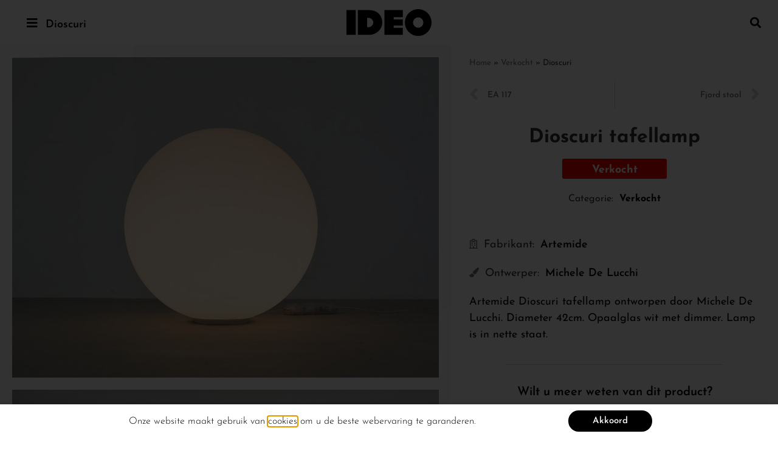

--- FILE ---
content_type: text/html; charset=UTF-8
request_url: https://www.ideo-design.nl/dioscuri/
body_size: 27000
content:
<!doctype html>
<html lang="nl-NL">
<head>
	<meta charset="UTF-8">
		<meta name="viewport" content="width=device-width, initial-scale=1">
	<link rel="profile" href="https://gmpg.org/xfn/11">
	<meta name='robots' content='index, follow, max-image-preview:large, max-snippet:-1, max-video-preview:-1' />
	<style>img:is([sizes="auto" i], [sizes^="auto," i]) { contain-intrinsic-size: 3000px 1500px }</style>
	
	<!-- This site is optimized with the Yoast SEO plugin v26.2 - https://yoast.com/wordpress/plugins/seo/ -->
	<title>Dioscuri | Artemide | Michele De Lucchi - IDEO Design</title><link rel="preload" href="https://www.ideo-design.nl/wp-content/uploads/2019/02/logo.svg" as="image" fetchpriority="high"><link rel="preload" href="https://www.ideo-design.nl/wp-content/uploads/2020/06/Artemide-Dioscure-De-Lucchi-Ideo-Design-2.jpeg" as="image" imagesrcset="https://www.ideo-design.nl/wp-content/uploads/2020/06/Artemide-Dioscure-De-Lucchi-Ideo-Design-2.jpeg 1100w, https://www.ideo-design.nl/wp-content/uploads/2020/06/Artemide-Dioscure-De-Lucchi-Ideo-Design-2-300x225.jpeg 300w, https://www.ideo-design.nl/wp-content/uploads/2020/06/Artemide-Dioscure-De-Lucchi-Ideo-Design-2-1024x768.jpeg 1024w, https://www.ideo-design.nl/wp-content/uploads/2020/06/Artemide-Dioscure-De-Lucchi-Ideo-Design-2-768x576.jpeg 768w" imagesizes="(max-width: 1100px) 100vw, 1100px" fetchpriority="high"><style id="perfmatters-used-css">:where(.wp-block-button__link){border-radius:9999px;box-shadow:none;padding:calc(.667em + 2px) calc(1.333em + 2px);text-decoration:none;}:where(.wp-block-columns){margin-bottom:1.75em;}:where(.wp-block-columns.has-background){padding:1.25em 2.375em;}:where(.wp-block-post-comments input[type=submit]){border:none;}:where(.wp-block-cover-image:not(.has-text-color)),:where(.wp-block-cover:not(.has-text-color)){color:#fff;}:where(.wp-block-cover-image.is-light:not(.has-text-color)),:where(.wp-block-cover.is-light:not(.has-text-color)){color:#000;}.wp-block-embed.alignleft,.wp-block-embed.alignright,.wp-block[data-align=left]>[data-type="core/embed"],.wp-block[data-align=right]>[data-type="core/embed"]{max-width:360px;width:100%;}.wp-block-embed.alignleft .wp-block-embed__wrapper,.wp-block-embed.alignright .wp-block-embed__wrapper,.wp-block[data-align=left]>[data-type="core/embed"] .wp-block-embed__wrapper,.wp-block[data-align=right]>[data-type="core/embed"] .wp-block-embed__wrapper{min-width:280px;}.wp-block-cover .wp-block-embed{min-height:240px;min-width:320px;}.wp-block-embed{overflow-wrap:break-word;}.wp-block-embed figcaption{margin-bottom:1em;margin-top:.5em;}.wp-block-embed iframe{max-width:100%;}.wp-block-embed__wrapper{position:relative;}.wp-embed-responsive .wp-has-aspect-ratio .wp-block-embed__wrapper:before{content:"";display:block;padding-top:50%;}.wp-embed-responsive .wp-has-aspect-ratio iframe{bottom:0;height:100%;left:0;position:absolute;right:0;top:0;width:100%;}.wp-embed-responsive .wp-embed-aspect-21-9 .wp-block-embed__wrapper:before{padding-top:42.85%;}.wp-embed-responsive .wp-embed-aspect-18-9 .wp-block-embed__wrapper:before{padding-top:50%;}.wp-embed-responsive .wp-embed-aspect-16-9 .wp-block-embed__wrapper:before{padding-top:56.25%;}.wp-embed-responsive .wp-embed-aspect-4-3 .wp-block-embed__wrapper:before{padding-top:75%;}.wp-embed-responsive .wp-embed-aspect-1-1 .wp-block-embed__wrapper:before{padding-top:100%;}.wp-embed-responsive .wp-embed-aspect-9-16 .wp-block-embed__wrapper:before{padding-top:177.77%;}.wp-embed-responsive .wp-embed-aspect-1-2 .wp-block-embed__wrapper:before{padding-top:200%;}:where(.wp-block-file){margin-bottom:1.5em;}:where(.wp-block-file__button){border-radius:2em;display:inline-block;padding:.5em 1em;}:where(.wp-block-file__button):is(a):active,:where(.wp-block-file__button):is(a):focus,:where(.wp-block-file__button):is(a):hover,:where(.wp-block-file__button):is(a):visited{box-shadow:none;color:#fff;opacity:.85;text-decoration:none;}@keyframes turn-on-visibility{0%{opacity:0;}to{opacity:1;}}@keyframes turn-off-visibility{0%{opacity:1;visibility:visible;}99%{opacity:0;visibility:visible;}to{opacity:0;visibility:hidden;}}@keyframes lightbox-zoom-in{0%{transform:translate(calc(-50vw + var(--wp--lightbox-initial-left-position)),calc(-50vh + var(--wp--lightbox-initial-top-position))) scale(var(--wp--lightbox-scale));}to{transform:translate(-50%,-50%) scale(1);}}@keyframes lightbox-zoom-out{0%{transform:translate(-50%,-50%) scale(1);visibility:visible;}99%{visibility:visible;}to{transform:translate(calc(-50vw + var(--wp--lightbox-initial-left-position)),calc(-50vh + var(--wp--lightbox-initial-top-position))) scale(var(--wp--lightbox-scale));visibility:hidden;}}:where(.wp-block-latest-comments:not([style*=line-height] .wp-block-latest-comments__comment)){line-height:1.1;}:where(.wp-block-latest-comments:not([style*=line-height] .wp-block-latest-comments__comment-excerpt p)){line-height:1.8;}ol,ul{box-sizing:border-box;}:where(.wp-block-navigation.has-background .wp-block-navigation-item a:not(.wp-element-button)),:where(.wp-block-navigation.has-background .wp-block-navigation-submenu a:not(.wp-element-button)){padding:.5em 1em;}:where(.wp-block-navigation .wp-block-navigation__submenu-container .wp-block-navigation-item a:not(.wp-element-button)),:where(.wp-block-navigation .wp-block-navigation__submenu-container .wp-block-navigation-submenu a:not(.wp-element-button)),:where(.wp-block-navigation .wp-block-navigation__submenu-container .wp-block-navigation-submenu button.wp-block-navigation-item__content),:where(.wp-block-navigation .wp-block-navigation__submenu-container .wp-block-pages-list__item button.wp-block-navigation-item__content){padding:.5em 1em;}@keyframes overlay-menu__fade-in-animation{0%{opacity:0;transform:translateY(.5em);}to{opacity:1;transform:translateY(0);}}:where(p.has-text-color:not(.has-link-color)) a{color:inherit;}:where(.wp-block-post-excerpt){margin-bottom:var(--wp--style--block-gap);margin-top:var(--wp--style--block-gap);}:where(.wp-block-preformatted.has-background){padding:1.25em 2.375em;}:where(.wp-block-pullquote){margin:0 0 1em;}:where(.wp-block-search__button){border:1px solid #ccc;padding:6px 10px;}:where(.wp-block-search__button-inside .wp-block-search__inside-wrapper){border:1px solid #949494;box-sizing:border-box;padding:4px;}:where(.wp-block-search__button-inside .wp-block-search__inside-wrapper) :where(.wp-block-search__button){padding:4px 8px;}:where(.wp-block-term-description){margin-bottom:var(--wp--style--block-gap);margin-top:var(--wp--style--block-gap);}:where(pre.wp-block-verse){font-family:inherit;}:root{--wp--preset--font-size--normal:16px;--wp--preset--font-size--huge:42px;}html :where(.has-border-color){border-style:solid;}html :where([style*=border-top-color]){border-top-style:solid;}html :where([style*=border-right-color]){border-right-style:solid;}html :where([style*=border-bottom-color]){border-bottom-style:solid;}html :where([style*=border-left-color]){border-left-style:solid;}html :where([style*=border-width]){border-style:solid;}html :where([style*=border-top-width]){border-top-style:solid;}html :where([style*=border-right-width]){border-right-style:solid;}html :where([style*=border-bottom-width]){border-bottom-style:solid;}html :where([style*=border-left-width]){border-left-style:solid;}html :where(img[class*=wp-image-]){height:auto;max-width:100%;}:where(figure){margin:0 0 1em;}html :where(.is-position-sticky){--wp-admin--admin-bar--position-offset:var(--wp-admin--admin-bar--height,0px);}@media screen and (max-width:600px){html :where(.is-position-sticky){--wp-admin--admin-bar--position-offset:0px;}}.jet-listing-dynamic-field{display:-webkit-box;display:-ms-flexbox;display:flex;-webkit-box-align:center;-ms-flex-align:center;align-items:center;}.jet-listing-dynamic-field__content{display:block;max-width:100%;}.jet-listing-dynamic-field__inline-wrap{display:-webkit-inline-box;display:-ms-inline-flexbox;display:inline-flex;-webkit-box-align:center;-ms-flex-align:center;align-items:center;max-width:100%;}.jet-listing-dynamic-terms__icon{display:inline-block;}.jet-listing-dynamic-terms__link{display:inline-block;}@-webkit-keyframes jet-engine-spin{0%{-webkit-transform:rotate(0deg);transform:rotate(0deg);}to{-webkit-transform:rotate(359deg);transform:rotate(359deg);}}@keyframes jet-engine-spin{0%{-webkit-transform:rotate(0deg);transform:rotate(0deg);}to{-webkit-transform:rotate(359deg);transform:rotate(359deg);}}@-webkit-keyframes jet-engine-map-spin{0%{-webkit-transform:rotate(0deg);transform:rotate(0deg);}to{-webkit-transform:rotate(359deg);transform:rotate(359deg);}}@keyframes jet-engine-map-spin{0%{-webkit-transform:rotate(0deg);transform:rotate(0deg);}to{-webkit-transform:rotate(359deg);transform:rotate(359deg);}}[data-wpml='language-item']:first-of-type{margin-top:5px !important;}[data-wpml='language-item']:first-of-type{margin-top:5px !important;}html{line-height:1.15;-webkit-text-size-adjust:100%;}*,:after,:before{box-sizing:border-box;}body{margin:0;font-family:-apple-system,BlinkMacSystemFont,Segoe UI,Roboto,Helvetica Neue,Arial,Noto Sans,sans-serif,Apple Color Emoji,Segoe UI Emoji,Segoe UI Symbol,Noto Color Emoji;font-size:1rem;font-weight:400;line-height:1.5;color:#333;background-color:#fff;-webkit-font-smoothing:antialiased;-moz-osx-font-smoothing:grayscale;}h1,h2,h3,h4,h5,h6{margin-block-start:.5rem;margin-block-end:1rem;font-family:inherit;font-weight:500;line-height:1.2;color:inherit;}h1{font-size:2.5rem;}h2{font-size:2rem;}h4{font-size:1.5rem;}h5{font-size:1.25rem;}p{margin-block-start:0;margin-block-end:.9rem;}a{background-color:transparent;text-decoration:none;color:#c36;}a:active,a:hover{color:#336;}a:not([href]):not([tabindex]),a:not([href]):not([tabindex]):focus,a:not([href]):not([tabindex]):hover{color:inherit;text-decoration:none;}a:not([href]):not([tabindex]):focus{outline:0;}b,strong{font-weight:bolder;}img{border-style:none;height:auto;max-width:100%;}figcaption{font-size:16px;color:#333;line-height:1.4;font-style:italic;font-weight:400;}[hidden],template{display:none;}@media print{*,:after,:before{background:transparent !important;color:#000 !important;box-shadow:none !important;text-shadow:none !important;}a,a:visited{text-decoration:underline;}a[href]:after{content:" (" attr(href) ")";}a[href^="#"]:after,a[href^="javascript:"]:after{content:"";}img,tr{-moz-column-break-inside:avoid;break-inside:avoid;}h2,h3,p{orphans:3;widows:3;}h2,h3{-moz-column-break-after:avoid;break-after:avoid;}}label{display:inline-block;line-height:1;vertical-align:middle;}button,input,optgroup,select,textarea{font-family:inherit;font-size:1rem;line-height:1.5;margin:0;}input[type=date],input[type=email],input[type=number],input[type=password],input[type=search],input[type=tel],input[type=text],input[type=url],select,textarea{width:100%;border:1px solid #666;border-radius:3px;padding:.5rem 1rem;transition:all .3s;}input[type=date]:focus,input[type=email]:focus,input[type=number]:focus,input[type=password]:focus,input[type=search]:focus,input[type=tel]:focus,input[type=text]:focus,input[type=url]:focus,select:focus,textarea:focus{border-color:#333;}button,input{overflow:visible;}button,select{text-transform:none;}[type=button],[type=reset],[type=submit],button{width:auto;-webkit-appearance:button;}[type=button]::-moz-focus-inner,[type=reset]::-moz-focus-inner,[type=submit]::-moz-focus-inner,button::-moz-focus-inner{border-style:none;padding:0;}[type=button]:-moz-focusring,[type=reset]:-moz-focusring,[type=submit]:-moz-focusring,button:-moz-focusring{outline:1px dotted ButtonText;}[type=button],[type=submit],button{display:inline-block;font-weight:400;color:#c36;text-align:center;white-space:nowrap;-webkit-user-select:none;-moz-user-select:none;user-select:none;background-color:transparent;border:1px solid #c36;padding:.5rem 1rem;font-size:1rem;border-radius:3px;transition:all .3s;}[type=button]:focus,[type=submit]:focus,button:focus{outline:5px auto -webkit-focus-ring-color;}[type=button]:focus,[type=button]:hover,[type=submit]:focus,[type=submit]:hover,button:focus,button:hover{color:#fff;background-color:#c36;text-decoration:none;}[type=button]:not(:disabled),[type=submit]:not(:disabled),button:not(:disabled){cursor:pointer;}textarea{overflow:auto;resize:vertical;}[type=checkbox],[type=radio]{box-sizing:border-box;padding:0;}[type=number]::-webkit-inner-spin-button,[type=number]::-webkit-outer-spin-button{height:auto;}[type=search]{-webkit-appearance:textfield;outline-offset:-2px;}[type=search]::-webkit-search-decoration{-webkit-appearance:none;}::-webkit-file-upload-button{-webkit-appearance:button;font:inherit;}dd,dl,dt,li,ol,ul{margin-block-start:0;margin-block-end:0;border:0;outline:0;font-size:100%;vertical-align:baseline;background:transparent;}.wp-caption{margin-block-end:1.25rem;max-width:100%;}.wp-caption.alignleft{margin:5px 20px 20px 0;}.wp-caption.alignright{margin:5px 0 20px 20px;}.wp-caption img{display:block;margin-left:auto;margin-right:auto;}.wp-caption-text{margin:0;}@font-face{font-family:eicons;src:url("https://www.ideo-design.nl/wp-content/plugins/elementor/assets/lib/eicons/css/../fonts/eicons.eot?5.25.0");src:url("https://www.ideo-design.nl/wp-content/plugins/elementor/assets/lib/eicons/css/../fonts/eicons.eot?5.25.0#iefix") format("embedded-opentype"),url("https://www.ideo-design.nl/wp-content/plugins/elementor/assets/lib/eicons/css/../fonts/eicons.woff2?5.25.0") format("woff2"),url("https://www.ideo-design.nl/wp-content/plugins/elementor/assets/lib/eicons/css/../fonts/eicons.woff?5.25.0") format("woff"),url("https://www.ideo-design.nl/wp-content/plugins/elementor/assets/lib/eicons/css/../fonts/eicons.ttf?5.25.0") format("truetype"),url("https://www.ideo-design.nl/wp-content/plugins/elementor/assets/lib/eicons/css/../fonts/eicons.svg?5.25.0#eicon") format("svg");font-weight:400;font-style:normal;}[class*=" eicon-"],[class^=eicon]{display:inline-block;font-family:eicons;font-size:inherit;font-weight:400;font-style:normal;font-variant:normal;line-height:1;text-rendering:auto;-webkit-font-smoothing:antialiased;-moz-osx-font-smoothing:grayscale;}@keyframes a{0%{transform:rotate(0deg);}to{transform:rotate(359deg);}}.eicon-close:before{content:"";}.dialog-widget-content{background-color:var(--e-a-bg-default);position:absolute;border-radius:3px;box-shadow:2px 8px 23px 3px rgba(0,0,0,.2);overflow:hidden;}.dialog-close-button{cursor:pointer;position:absolute;margin-top:15px;right:15px;color:var(--e-a-color-txt);font-size:15px;line-height:1;transition:var(--e-a-transition-hover);}.dialog-close-button:hover{color:var(--e-a-color-txt-hover);}.dialog-type-lightbox{position:fixed;height:100%;width:100%;bottom:0;left:0;background-color:rgba(0,0,0,.8);z-index:9999;-webkit-user-select:none;-moz-user-select:none;user-select:none;}.elementor-editor-active .elementor-popup-modal{background-color:initial;}.dialog-type-alert .dialog-widget-content,.dialog-type-confirm .dialog-widget-content{margin:auto;width:400px;padding:20px;}.elementor-screen-only,.screen-reader-text,.screen-reader-text span,.ui-helper-hidden-accessible{position:absolute;top:-10000em;width:1px;height:1px;margin:-1px;padding:0;overflow:hidden;clip:rect(0,0,0,0);border:0;}.elementor *,.elementor :after,.elementor :before{box-sizing:border-box;}.elementor a{box-shadow:none;text-decoration:none;}.elementor img{height:auto;max-width:100%;border:none;border-radius:0;box-shadow:none;}.elementor .elementor-widget:not(.elementor-widget-text-editor):not(.elementor-widget-theme-post-content) figure{margin:0;}.elementor .elementor-background-overlay,.elementor .elementor-background-slideshow{height:100%;width:100%;top:0;left:0;position:absolute;}.elementor-widget-wrap .elementor-element.elementor-widget__width-auto,.elementor-widget-wrap .elementor-element.elementor-widget__width-initial{max-width:100%;}@media (max-width:1024px){.elementor-widget-wrap .elementor-element.elementor-widget-tablet__width-auto,.elementor-widget-wrap .elementor-element.elementor-widget-tablet__width-initial{max-width:100%;}}@media (max-width:767px){.elementor-widget-wrap .elementor-element.elementor-widget-mobile__width-auto,.elementor-widget-wrap .elementor-element.elementor-widget-mobile__width-initial{max-width:100%;}}.elementor-element{--flex-direction:initial;--flex-wrap:initial;--justify-content:initial;--align-items:initial;--align-content:initial;--gap:initial;--flex-basis:initial;--flex-grow:initial;--flex-shrink:initial;--order:initial;--align-self:initial;flex-basis:var(--flex-basis);flex-grow:var(--flex-grow);flex-shrink:var(--flex-shrink);order:var(--order);align-self:var(--align-self);}.elementor-element:where(.e-con-full,.elementor-widget){flex-direction:var(--flex-direction);flex-wrap:var(--flex-wrap);justify-content:var(--justify-content);align-items:var(--align-items);align-content:var(--align-content);gap:var(--gap);}.elementor-align-left{text-align:left;}.elementor-align-left .elementor-button{width:auto;}.elementor-align-justify .elementor-button{width:100%;}@media (max-width:767px){.elementor-mobile-align-left{text-align:left;}.elementor-mobile-align-left .elementor-button{width:auto;}}:root{--page-title-display:block;}.elementor-page-title,h1.entry-title{display:var(--page-title-display);}@keyframes eicon-spin{0%{transform:rotate(0deg);}to{transform:rotate(359deg);}}.elementor-section{position:relative;}.elementor-section .elementor-container{display:flex;margin-right:auto;margin-left:auto;position:relative;}@media (max-width:1024px){.elementor-section .elementor-container{flex-wrap:wrap;}}.elementor-section.elementor-section-boxed>.elementor-container{max-width:1140px;}.elementor-widget-wrap{position:relative;width:100%;flex-wrap:wrap;align-content:flex-start;}.elementor:not(.elementor-bc-flex-widget) .elementor-widget-wrap{display:flex;}.elementor-widget-wrap>.elementor-element{width:100%;}.elementor-widget{position:relative;}.elementor-widget:not(:last-child){margin-bottom:20px;}.elementor-widget:not(:last-child).elementor-absolute,.elementor-widget:not(:last-child).elementor-widget__width-auto,.elementor-widget:not(:last-child).elementor-widget__width-initial{margin-bottom:0;}.elementor-column{position:relative;min-height:1px;display:flex;}.elementor-column-gap-default>.elementor-column>.elementor-element-populated{padding:10px;}.elementor-inner-section .elementor-column-gap-no .elementor-element-populated{padding:0;}@media (min-width:768px){.elementor-column.elementor-col-10,.elementor-column[data-col="10"]{width:10%;}.elementor-column.elementor-col-11,.elementor-column[data-col="11"]{width:11.111%;}.elementor-column.elementor-col-12,.elementor-column[data-col="12"]{width:12.5%;}.elementor-column.elementor-col-14,.elementor-column[data-col="14"]{width:14.285%;}.elementor-column.elementor-col-16,.elementor-column[data-col="16"]{width:16.666%;}.elementor-column.elementor-col-20,.elementor-column[data-col="20"]{width:20%;}.elementor-column.elementor-col-25,.elementor-column[data-col="25"]{width:25%;}.elementor-column.elementor-col-30,.elementor-column[data-col="30"]{width:30%;}.elementor-column.elementor-col-33,.elementor-column[data-col="33"]{width:33.333%;}.elementor-column.elementor-col-40,.elementor-column[data-col="40"]{width:40%;}.elementor-column.elementor-col-50,.elementor-column[data-col="50"]{width:50%;}.elementor-column.elementor-col-60,.elementor-column[data-col="60"]{width:60%;}.elementor-column.elementor-col-66,.elementor-column[data-col="66"]{width:66.666%;}.elementor-column.elementor-col-70,.elementor-column[data-col="70"]{width:70%;}.elementor-column.elementor-col-75,.elementor-column[data-col="75"]{width:75%;}.elementor-column.elementor-col-80,.elementor-column[data-col="80"]{width:80%;}.elementor-column.elementor-col-83,.elementor-column[data-col="83"]{width:83.333%;}.elementor-column.elementor-col-90,.elementor-column[data-col="90"]{width:90%;}.elementor-column.elementor-col-100,.elementor-column[data-col="100"]{width:100%;}}@media (max-width:767px){.elementor-reverse-mobile>.elementor-container>:first-child{order:10;}.elementor-reverse-mobile>.elementor-container>:nth-child(2){order:9;}.elementor-reverse-mobile>.elementor-container>:nth-child(3){order:8;}.elementor-reverse-mobile>.elementor-container>:nth-child(4){order:7;}.elementor-reverse-mobile>.elementor-container>:nth-child(5){order:6;}.elementor-reverse-mobile>.elementor-container>:nth-child(6){order:5;}.elementor-reverse-mobile>.elementor-container>:nth-child(7){order:4;}.elementor-reverse-mobile>.elementor-container>:nth-child(8){order:3;}.elementor-reverse-mobile>.elementor-container>:nth-child(9){order:2;}.elementor-reverse-mobile>.elementor-container>:nth-child(10){order:1;}.elementor-column{width:100%;}}@media (min-width:1025px){#elementor-device-mode:after{content:"desktop";}}@media (min-width:-1){#elementor-device-mode:after{content:"widescreen";}}@media (max-width:-1){#elementor-device-mode:after{content:"laptop";content:"tablet_extra";}}@media (max-width:1024px){#elementor-device-mode:after{content:"tablet";}}@media (max-width:-1){#elementor-device-mode:after{content:"mobile_extra";}}@media (max-width:767px){#elementor-device-mode:after{content:"mobile";}}.e-con:before,.e-con>.elementor-background-slideshow:before,.e-con>.elementor-motion-effects-container>.elementor-motion-effects-layer:before,:is(.e-con,.e-con>.e-con-inner)>.elementor-background-video-container:before{content:var(--background-overlay);display:block;position:absolute;mix-blend-mode:var(--overlay-mix-blend-mode);opacity:var(--overlay-opacity);transition:var(--overlay-transition,.3s);border-radius:var(--border-radius);border-style:var(--border-style);border-color:var(--border-color);border-block-start-width:var(--border-block-start-width);border-inline-end-width:var(--border-inline-end-width);border-block-end-width:var(--border-block-end-width);border-inline-start-width:var(--border-inline-start-width);top:calc(0px - var(--border-block-start-width));left:calc(0px - var(--border-inline-start-width));}.elementor-form-fields-wrapper{display:flex;flex-wrap:wrap;}.elementor-field-group{flex-wrap:wrap;align-items:center;}.elementor-field-group.elementor-field-type-submit{align-items:flex-end;}.elementor-field-group .elementor-field-textual{width:100%;max-width:100%;border:1px solid #69727d;background-color:transparent;color:#1f2124;vertical-align:middle;flex-grow:1;}.elementor-field-group .elementor-field-textual:focus{box-shadow:inset 0 0 0 1px rgba(0,0,0,.1);outline:0;}.elementor-field-group .elementor-field-textual::-moz-placeholder{color:inherit;font-family:inherit;opacity:.6;}.elementor-field-group .elementor-field-textual::placeholder{color:inherit;font-family:inherit;opacity:.6;}.elementor-field-subgroup{display:flex;flex-wrap:wrap;}.elementor-field-subgroup .elementor-field-option label{display:inline-block;}.elementor-field-subgroup:not(.elementor-subgroup-inline) .elementor-field-option{flex-basis:100%;}.elementor-field-type-acceptance .elementor-field-subgroup .elementor-field-option input,.elementor-field-type-acceptance .elementor-field-subgroup .elementor-field-option label,.elementor-field-type-checkbox .elementor-field-subgroup .elementor-field-option input,.elementor-field-type-checkbox .elementor-field-subgroup .elementor-field-option label,.elementor-field-type-radio .elementor-field-subgroup .elementor-field-option input,.elementor-field-type-radio .elementor-field-subgroup .elementor-field-option label{display:inline;}.elementor-field-label{cursor:pointer;}.elementor-field-textual{line-height:1.4;font-size:15px;min-height:40px;padding:5px 14px;border-radius:3px;}.elementor-field-textual.elementor-size-xs{font-size:13px;min-height:33px;padding:4px 12px;border-radius:2px;}.elementor-button-align-stretch .elementor-field-type-submit:not(.e-form__buttons__wrapper) .elementor-button{flex-basis:100%;}.elementor-form .elementor-button{padding-top:0;padding-bottom:0;border:none;}.elementor-form .elementor-button>span{display:flex;justify-content:center;}.elementor-form .elementor-button.elementor-size-xs{min-height:33px;}.elementor-form .elementor-button.elementor-size-sm{min-height:40px;}.elementor-element .elementor-widget-container{transition:background .3s,border .3s,border-radius .3s,box-shadow .3s,transform var(--e-transform-transition-duration,.4s);}.elementor-button{display:inline-block;line-height:1;background-color:#69727d;font-size:15px;padding:12px 24px;border-radius:3px;color:#fff;fill:#fff;text-align:center;transition:all .3s;}.elementor-button:focus,.elementor-button:hover,.elementor-button:visited{color:#fff;}.elementor-button-content-wrapper{display:flex;justify-content:center;}.elementor-button-icon{flex-grow:0;order:5;}.elementor-button-text{flex-grow:1;order:10;display:inline-block;}.elementor-button.elementor-size-xs{font-size:13px;padding:10px 20px;border-radius:2px;}.elementor-button .elementor-align-icon-left{margin-right:5px;order:5;}.elementor-button span{text-decoration:inherit;}.elementor-icon{display:inline-block;line-height:1;transition:all .3s;color:#69727d;font-size:50px;text-align:center;}.elementor-icon:hover{color:#69727d;}.elementor-icon i,.elementor-icon svg{width:1em;height:1em;position:relative;display:block;}.elementor-icon i:before,.elementor-icon svg:before{position:absolute;left:50%;transform:translateX(-50%);}.elementor-element,.elementor-lightbox{--swiper-theme-color:#000;--swiper-navigation-size:44px;--swiper-pagination-bullet-size:6px;--swiper-pagination-bullet-horizontal-gap:6px;}.elementor-lightbox .dialog-widget-content{background:none;box-shadow:none;width:100%;height:100%;}#left-area ul.elementor-icon-list-items,.elementor-edit-area .elementor-element ul.elementor-icon-list-items,.elementor .elementor-element ul.elementor-icon-list-items{padding:0;}@media (max-width:767px){.elementor .elementor-hidden-mobile,.elementor .elementor-hidden-phone{display:none;}}@media (min-width:768px) and (max-width:1024px){.elementor .elementor-hidden-tablet{display:none;}}@media (min-width:1025px) and (max-width:99999px){.elementor .elementor-hidden-desktop{display:none;}}.elementor-widget-n-accordion .e-n-accordion-item-title,:where(.elementor-widget-n-accordion .e-n-accordion-item>.e-con){border:var(--n-accordion-border-width) var(--n-accordion-border-style) var(--n-accordion-border-color);}.elementor-widget-divider{--divider-border-style:none;--divider-border-width:1px;--divider-color:#0c0d0e;--divider-icon-size:20px;--divider-element-spacing:10px;--divider-pattern-height:24px;--divider-pattern-size:20px;--divider-pattern-url:none;--divider-pattern-repeat:repeat-x;}.elementor-widget-divider .elementor-divider{display:flex;}.elementor-widget-divider .elementor-icon{font-size:var(--divider-icon-size);}.elementor-widget-divider .elementor-divider-separator{display:flex;margin:0;direction:ltr;}.elementor-widget-divider:not(.elementor-widget-divider--view-line_text):not(.elementor-widget-divider--view-line_icon) .elementor-divider-separator{border-top:var(--divider-border-width) var(--divider-border-style) var(--divider-color);}.elementor-heading-title{padding:0;margin:0;line-height:1;}.elementor-widget-heading .elementor-heading-title[class*=elementor-size-]>a{color:inherit;font-size:inherit;line-height:inherit;}.elementor-widget .elementor-icon-list-items{list-style-type:none;margin:0;padding:0;}.elementor-widget .elementor-icon-list-item{margin:0;padding:0;position:relative;}.elementor-widget .elementor-icon-list-item:after{position:absolute;bottom:0;width:100%;}.elementor-widget .elementor-icon-list-item,.elementor-widget .elementor-icon-list-item a{display:flex;font-size:inherit;align-items:var(--icon-vertical-align,center);}.elementor-widget .elementor-icon-list-icon+.elementor-icon-list-text{align-self:center;padding-left:5px;}.elementor-widget .elementor-icon-list-icon{display:flex;position:relative;top:var(--icon-vertical-offset,initial);}.elementor-widget .elementor-icon-list-icon i{width:1.25em;font-size:var(--e-icon-list-icon-size);}.elementor-widget.elementor-widget-icon-list .elementor-icon-list-icon{text-align:var(--e-icon-list-icon-align);}.elementor-widget.elementor-list-item-link-full_width a{width:100%;}.elementor-widget.elementor-align-left .elementor-icon-list-item,.elementor-widget.elementor-align-left .elementor-icon-list-item a{justify-content:flex-start;text-align:left;}.elementor-widget:not(.elementor-align-right) .elementor-icon-list-item:after{left:0;}.elementor-widget:not(.elementor-align-left) .elementor-icon-list-item:after{right:0;}@media (min-width:-1){.elementor-widget:not(.elementor-widescreen-align-right) .elementor-icon-list-item:after{left:0;}.elementor-widget:not(.elementor-widescreen-align-left) .elementor-icon-list-item:after{right:0;}}@media (max-width:-1){.elementor-widget:not(.elementor-laptop-align-right) .elementor-icon-list-item:after{left:0;}.elementor-widget:not(.elementor-laptop-align-left) .elementor-icon-list-item:after{right:0;}}@media (max-width:-1){.elementor-widget:not(.elementor-tablet_extra-align-right) .elementor-icon-list-item:after{left:0;}.elementor-widget:not(.elementor-tablet_extra-align-left) .elementor-icon-list-item:after{right:0;}}@media (max-width:1024px){.elementor-widget:not(.elementor-tablet-align-right) .elementor-icon-list-item:after{left:0;}.elementor-widget:not(.elementor-tablet-align-left) .elementor-icon-list-item:after{right:0;}}@media (max-width:-1){.elementor-widget:not(.elementor-mobile_extra-align-right) .elementor-icon-list-item:after{left:0;}.elementor-widget:not(.elementor-mobile_extra-align-left) .elementor-icon-list-item:after{right:0;}}@media (max-width:767px){.elementor-widget.elementor-mobile-align-left .elementor-icon-list-item,.elementor-widget.elementor-mobile-align-left .elementor-icon-list-item a{justify-content:flex-start;text-align:left;}.elementor-widget:not(.elementor-mobile-align-right) .elementor-icon-list-item:after{left:0;}.elementor-widget:not(.elementor-mobile-align-left) .elementor-icon-list-item:after{right:0;}}.elementor-widget-image{text-align:center;}.elementor-widget-image a{display:inline-block;}.elementor-widget-image a img[src$=".svg"]{width:48px;}.elementor-widget-image img{vertical-align:middle;display:inline-block;}@keyframes swiper-preloader-spin{to{transform:rotate(1 turn);}}.elementor-location-footer:before,.elementor-location-header:before{content:"";display:table;clear:both;}.elementor-sticky--active{z-index:99;}.e-con.elementor-sticky--active{z-index:var(--z-index,99);}[data-elementor-type=popup] .elementor-section-wrap:not(:empty)+#elementor-add-new-section,[data-elementor-type=popup]:not(.elementor-edit-area){display:none;}.elementor-popup-modal{display:flex;pointer-events:none;background-color:transparent;-webkit-user-select:auto;-moz-user-select:auto;user-select:auto;}.elementor-popup-modal .dialog-buttons-wrapper,.elementor-popup-modal .dialog-header{display:none;}.elementor-popup-modal .dialog-close-button{display:none;top:20px;margin-top:0;right:20px;opacity:1;z-index:9999;pointer-events:all;}.elementor-popup-modal .dialog-close-button svg{fill:#1f2124;height:1em;width:1em;}.elementor-popup-modal .dialog-widget-content{background-color:#fff;width:auto;overflow:visible;max-width:100%;max-height:100%;border-radius:0;box-shadow:none;pointer-events:all;}.elementor-popup-modal .dialog-message{width:640px;max-width:100vw;max-height:100vh;padding:0;overflow:auto;display:flex;}.elementor-popup-modal .elementor{width:100%;}.elementor-motion-effects-element,.elementor-motion-effects-layer{transition-property:transform,opacity;transition-timing-function:cubic-bezier(0,.33,.07,1.03);transition-duration:1s;}.elementor-motion-effects-container{position:absolute;top:0;left:0;width:100%;height:100%;overflow:hidden;transform-origin:var(--e-transform-origin-y) var(--e-transform-origin-x);}.elementor-motion-effects-layer{position:absolute;top:0;left:0;background-repeat:no-repeat;background-size:cover;}.elementor-post-navigation-borders-yes .elementor-post-navigation__separator{height:100%;width:1px;margin:0 auto;background-color:#d5d8dc;}.elementor-post-navigation{overflow:hidden;display:flex;}.elementor-post-navigation .post-navigation__arrow-wrapper{color:#d5d8dc;}.elementor-post-navigation .post-navigation__arrow-wrapper.post-navigation__arrow-prev{font-size:30px;padding-right:15px;}.elementor-post-navigation .post-navigation__arrow-wrapper.post-navigation__arrow-next{font-size:30px;padding-left:15px;}.elementor-post-navigation .post-navigation__arrow-wrapper i{transform:translateY(-5%);}.elementor-post-navigation .elementor-post-navigation__link__next,.elementor-post-navigation .elementor-post-navigation__link__prev{overflow:hidden;}.elementor-post-navigation .elementor-post-navigation__link a{display:flex;align-items:center;max-width:100%;}.elementor-post-navigation .post-navigation__next--title,.elementor-post-navigation .post-navigation__prev--title{font-size:.7em;}.elementor-post-navigation .post-navigation__next--label,.elementor-post-navigation .post-navigation__next--title,.elementor-post-navigation .post-navigation__prev--label,.elementor-post-navigation .post-navigation__prev--title{overflow:hidden;text-overflow:ellipsis;}.elementor-post-navigation span.elementor-post-navigation__link__next{text-align:right;}.elementor-post-navigation span.elementor-post-navigation__link__next,.elementor-post-navigation span.elementor-post-navigation__link__prev{display:flex;flex-direction:column;}.elementor-post-navigation .elementor-post-navigation__link{width:calc(50% - 1px / 2);white-space:nowrap;overflow:hidden;text-overflow:ellipsis;}.elementor-post-navigation .elementor-post-navigation__separator-wrapper{text-align:center;}.elementor-post-navigation .elementor-post-navigation__next{text-align:right;}.elementor-post-navigation .elementor-post-navigation__next a{justify-content:flex-end;}.elementor-search-form{display:block;transition:.2s;}.elementor-search-form button,.elementor-search-form input[type=search]{margin:0;border:0;padding:0;display:inline-block;vertical-align:middle;white-space:normal;background:none;line-height:1;min-width:0;font-size:15px;-webkit-appearance:none;-moz-appearance:none;}.elementor-search-form button:focus,.elementor-search-form input[type=search]:focus{outline:0;color:inherit;}.elementor-search-form button{background-color:#69727d;font-size:var(--e-search-form-submit-icon-size,16px);color:#fff;border-radius:0;}.elementor-search-form__container{display:flex;transition:.2s;overflow:hidden;border:0 solid transparent;min-height:50px;}.elementor-search-form__container:not(.elementor-search-form--full-screen){background:#f1f2f3;}.elementor-search-form__input{flex-basis:100%;color:#3f444b;transition:color .2s;}.elementor-search-form__input::-moz-placeholder{color:inherit;font-family:inherit;opacity:.6;}.elementor-search-form__input::placeholder{color:inherit;font-family:inherit;opacity:.6;}.elementor-search-form--skin-full_screen .elementor-search-form input[type=search].elementor-search-form__input{font-size:50px;text-align:center;border:solid #fff;border-width:0 0 1px;line-height:1.5;color:#fff;}.elementor-search-form--skin-full_screen .elementor-search-form__toggle{display:inline-block;cursor:pointer;vertical-align:middle;color:var(--e-search-form-toggle-color,#33373d);font-size:var(--e-search-form-toggle-size,33px);}.elementor-search-form--skin-full_screen .elementor-search-form__toggle .e-font-icon-svg-container,.elementor-search-form--skin-full_screen .elementor-search-form__toggle i{position:relative;display:block;transition:.2s;width:var(--e-search-form-toggle-size,33px);height:var(--e-search-form-toggle-size,33px);background-color:var(--e-search-form-toggle-background-color,rgba(0,0,0,.05));border:var(--e-search-form-toggle-border-width,0) solid var(--e-search-form-toggle-color,#33373d);border-radius:var(--e-search-form-toggle-border-radius,3px);}.elementor-search-form--skin-full_screen .elementor-search-form__toggle .e-font-icon-svg-container:before,.elementor-search-form--skin-full_screen .elementor-search-form__toggle .e-font-icon-svg-container svg,.elementor-search-form--skin-full_screen .elementor-search-form__toggle i:before,.elementor-search-form--skin-full_screen .elementor-search-form__toggle i svg{position:absolute;left:50%;top:50%;transform:translate(-50%,-50%);}.elementor-search-form--skin-full_screen .elementor-search-form__toggle .e-font-icon-svg-container:before,.elementor-search-form--skin-full_screen .elementor-search-form__toggle i:before{font-size:var(--e-search-form-toggle-icon-size,.55em);}.elementor-search-form--skin-full_screen .elementor-search-form__container{transition:.3s;align-items:center;position:fixed;z-index:9998;top:0;left:0;right:0;bottom:0;height:100vh;padding:0 15%;background-color:rgba(0,0,0,.8);}.elementor-search-form--skin-full_screen .elementor-search-form__container:not(.elementor-search-form--full-screen){overflow:hidden;opacity:0;transform:scale(0);}.elementor-search-form--skin-full_screen .elementor-search-form__container:not(.elementor-search-form--full-screen) .dialog-lightbox-close-button{display:none;}.elementor-icon-list-items .elementor-icon-list-item .elementor-icon-list-text{display:inline-block;}.elementor-icon-list-items .elementor-icon-list-item .elementor-icon-list-text a,.elementor-icon-list-items .elementor-icon-list-item .elementor-icon-list-text span{display:inline;}.elementor-widget-breadcrumbs{font-size:.85em;}.elementor-widget-breadcrumbs p{margin-bottom:0;}.elementor-posts-container.elementor-has-item-ratio .elementor-post__thumbnail{top:0;left:0;right:0;bottom:0;}.elementor-posts-container.elementor-has-item-ratio .elementor-post__thumbnail img{height:auto;position:absolute;top:calc(50% + 1px);left:calc(50% + 1px);transform:scale(1.01) translate(-50%,-50%);}.elementor-posts-container.elementor-has-item-ratio .elementor-post__thumbnail.elementor-fit-height img{height:100%;width:auto;}.elementor-portfolio.elementor-has-item-ratio{transition:height .5s;}.elementor-portfolio.elementor-has-item-ratio .elementor-post__thumbnail{position:absolute;background-color:rgba(0,0,0,.1);}.elementor-portfolio.elementor-has-item-ratio .elementor-post__thumbnail__link{padding-bottom:56.25%;}.e-form__buttons{flex-wrap:wrap;}.e-form__buttons,.e-form__buttons__wrapper{display:flex;}.elementor-field-type-hidden{display:none;}.elementor-field-type-tel input{direction:inherit;}.elementor-form .elementor-button>span{display:flex;justify-content:center;align-items:center;}.elementor-form .elementor-button .elementor-button-text{white-space:normal;flex-grow:0;}@keyframes elementor-headline-dash{0%{stroke-dasharray:0 1500;opacity:1;}to{stroke-dasharray:1500 1500;opacity:1;}}@keyframes hide-highlight{0%{opacity:1;stroke-dasharray:1500 1500;}to{opacity:0;filter:blur(10px);}}@keyframes elementor-headline-flip-in{0%{transform:rotateX(180deg);opacity:0;}35%{transform:rotateX(120deg);opacity:0;}65%{opacity:0;}to{transform:rotateX(1 turn);opacity:1;}}@keyframes elementor-headline-flip-out{0%{transform:rotateX(0deg);opacity:1;}35%{transform:rotateX(-40deg);opacity:1;}65%{opacity:0;}to{transform:rotateX(180deg);opacity:0;}}@keyframes elementor-headline-pulse{0%{transform:translateY(-50%) scale(1);opacity:1;}40%{transform:translateY(-50%) scale(.9);opacity:0;}to{transform:translateY(-50%) scale(0);opacity:0;}}@keyframes elementor-headline-swirl-in{0%{opacity:0;transform:translateZ(-20px) rotateX(90deg);}60%{opacity:1;transform:translateZ(-20px) rotateX(-10deg);}to{opacity:1;transform:translateZ(-20px) rotateX(0deg);}}@keyframes elementor-headline-swirl-out{0%{opacity:1;transform:translateZ(-20px) rotateX(0);}60%{opacity:0;transform:translateZ(-20px) rotateX(-100deg);}to{opacity:0;transform:translateZ(-20px) rotateX(-90deg);}}@keyframes elementor-headline-slide-down-in{0%{opacity:0;transform:translateY(-100%);}60%{opacity:1;transform:translateY(20%);}to{opacity:1;transform:translateY(0);}}@keyframes elementor-headline-slide-down-out{0%{opacity:1;transform:translateY(0);}60%{opacity:0;transform:translateY(120%);}to{opacity:0;transform:translateY(100%);}}@keyframes elementor-headline-drop-in-in{0%{opacity:0;transform:translateZ(100px);}to{opacity:1;transform:translateZ(0);}}@keyframes elementor-headline-drop-in-out{0%{opacity:1;transform:translateZ(0);}to{opacity:0;transform:translateZ(-100px);}}@keyframes elementor-headline-blinds-in{0%{transform:rotateY(180deg);}to{transform:rotateY(0deg);}}@keyframes elementor-headline-blinds-out{0%{transform:rotateY(0);}to{transform:rotateY(-180deg);}}@keyframes elementor-headline-wave-up{0%{transform:scale(0);opacity:0;}60%{transform:scale(1.2);opacity:1;}to{transform:scale(1);opacity:1;}}@keyframes elementor-headline-wave-down{0%{transform:scale(1);opacity:1;}60%{transform:scale(0);opacity:0;}}@keyframes elementor-headline-slide-in{0%{opacity:0;transform:translateX(-100%);}60%{opacity:1;transform:translateX(10%);}to{opacity:1;transform:translateX(0);}}@keyframes elementor-headline-slide-out{0%{opacity:1;transform:translateX(0);}60%{opacity:0;transform:translateX(110%);}to{opacity:0;transform:translateX(100%);}}@keyframes e-hotspot-soft-beat{0%{transform:scale(1);}to{transform:scale(1.1);}}@keyframes e-hotspot-expand{0%{transform:scale(.5);opacity:1;}to{transform:scale(1.5);opacity:0;}}.elementor-nav-menu--main .elementor-nav-menu a{transition:.4s;}.elementor-nav-menu--main .elementor-nav-menu a,.elementor-nav-menu--main .elementor-nav-menu a.highlighted,.elementor-nav-menu--main .elementor-nav-menu a:focus,.elementor-nav-menu--main .elementor-nav-menu a:hover{padding:13px 20px;}.elementor-nav-menu--main .elementor-nav-menu a.current{background:#1f2124;color:#fff;}.elementor-nav-menu--main .elementor-nav-menu a.disabled{background:#3f444b;color:#88909b;}.elementor-nav-menu--main .elementor-nav-menu ul{position:absolute;width:12em;border-width:0;border-style:solid;padding:0;}.elementor-nav-menu--main .elementor-nav-menu span.scroll-down,.elementor-nav-menu--main .elementor-nav-menu span.scroll-up{position:absolute;display:none;visibility:hidden;overflow:hidden;background:#fff;height:20px;}.elementor-nav-menu--main .elementor-nav-menu span.scroll-down-arrow,.elementor-nav-menu--main .elementor-nav-menu span.scroll-up-arrow{position:absolute;top:-2px;left:50%;margin-left:-8px;width:0;height:0;overflow:hidden;border:8px dashed transparent;border-bottom:8px solid #33373d;}.elementor-nav-menu--main .elementor-nav-menu span.scroll-down-arrow{top:6px;border-style:solid dashed dashed;border-color:#33373d transparent transparent;}.elementor-nav-menu--layout-horizontal .elementor-nav-menu{display:flex;flex-wrap:wrap;}.elementor-nav-menu--layout-horizontal .elementor-nav-menu a{white-space:nowrap;flex-grow:1;}.elementor-nav-menu__align-right .elementor-nav-menu{margin-left:auto;justify-content:flex-end;}.elementor-nav-menu__align-left .elementor-nav-menu{margin-right:auto;justify-content:flex-start;}.elementor-nav-menu__align-center .elementor-nav-menu{margin-left:auto;margin-right:auto;justify-content:center;}.elementor-nav-menu__align-justify .elementor-nav-menu--layout-horizontal .elementor-nav-menu{width:100%;}.elementor-nav-menu{position:relative;z-index:2;}.elementor-nav-menu:after{content:" ";display:block;height:0;font:0/0 serif;clear:both;visibility:hidden;overflow:hidden;}.elementor-nav-menu,.elementor-nav-menu li,.elementor-nav-menu ul{display:block;list-style:none;margin:0;padding:0;line-height:normal;-webkit-tap-highlight-color:rgba(0,0,0,0);}.elementor-nav-menu ul{display:none;}.elementor-nav-menu ul ul a,.elementor-nav-menu ul ul a:active,.elementor-nav-menu ul ul a:focus,.elementor-nav-menu ul ul a:hover{border-left:16px solid transparent;}.elementor-nav-menu ul ul ul a,.elementor-nav-menu ul ul ul a:active,.elementor-nav-menu ul ul ul a:focus,.elementor-nav-menu ul ul ul a:hover{border-left:24px solid transparent;}.elementor-nav-menu ul ul ul ul a,.elementor-nav-menu ul ul ul ul a:active,.elementor-nav-menu ul ul ul ul a:focus,.elementor-nav-menu ul ul ul ul a:hover{border-left:32px solid transparent;}.elementor-nav-menu ul ul ul ul ul a,.elementor-nav-menu ul ul ul ul ul a:active,.elementor-nav-menu ul ul ul ul ul a:focus,.elementor-nav-menu ul ul ul ul ul a:hover{border-left:40px solid transparent;}.elementor-nav-menu a,.elementor-nav-menu li{position:relative;}.elementor-nav-menu li{border-width:0;}.elementor-nav-menu a{display:flex;align-items:center;}.elementor-nav-menu a,.elementor-nav-menu a:focus,.elementor-nav-menu a:hover{padding:10px 20px;line-height:20px;}.elementor-nav-menu a.current{background:#1f2124;color:#fff;}.elementor-nav-menu a.disabled{cursor:not-allowed;color:#88909b;}.elementor-nav-menu .e-plus-icon:before{content:"+";}.elementor-nav-menu .sub-arrow{line-height:1;padding:10px 0 10px 10px;margin-top:-10px;margin-bottom:-10px;display:flex;align-items:center;}.elementor-nav-menu .sub-arrow i{pointer-events:none;}.elementor-nav-menu .sub-arrow .fa.fa-chevron-down,.elementor-nav-menu .sub-arrow .fas.fa-chevron-down{font-size:.7em;}.elementor-nav-menu .sub-arrow .e-font-icon-svg{height:1em;width:1em;}.elementor-nav-menu .sub-arrow .e-font-icon-svg.fa-svg-chevron-down{height:.7em;width:.7em;}.elementor-nav-menu__text-align-center .elementor-nav-menu--dropdown .elementor-nav-menu a{justify-content:center;}@keyframes loadingOpacityAnimation{0%,to{opacity:1;}50%{opacity:.6;}}[class*=elementor-widget-loop] .elementor-page-title,[class*=elementor-widget-loop] .product_title.entry-title{display:initial;}:where(.elementor-widget-n-menu .e-n-menu-content>.e-con){background-color:#fff;}@keyframes hide-scroll{0%,to{overflow:hidden;}}.fa,.fab,.fad,.fal,.far,.fas{-moz-osx-font-smoothing:grayscale;-webkit-font-smoothing:antialiased;display:inline-block;font-style:normal;font-variant:normal;text-rendering:auto;line-height:1;}@-webkit-keyframes fa-spin{0%{-webkit-transform:rotate(0deg);transform:rotate(0deg);}to{-webkit-transform:rotate(1 turn);transform:rotate(1 turn);}}@keyframes fa-spin{0%{-webkit-transform:rotate(0deg);transform:rotate(0deg);}to{-webkit-transform:rotate(1 turn);transform:rotate(1 turn);}}.fa-angle-double-down:before{content:"";}.fa-angle-left:before{content:"";}.fa-angle-right:before{content:"";}.fa-bars:before{content:"";}.fa-book-open:before{content:"";}.fa-caret-right:before{content:"";}.fa-paint-brush:before{content:"";}.fa-paper-plane:before{content:"";}.fa-search:before{content:"";}@font-face{font-family:"Font Awesome 5 Brands";font-style:normal;font-weight:400;font-display:block;src:url("https://www.ideo-design.nl/wp-content/plugins/elementor/assets/lib/font-awesome/css/../webfonts/fa-brands-400.eot");src:url("https://www.ideo-design.nl/wp-content/plugins/elementor/assets/lib/font-awesome/css/../webfonts/fa-brands-400.eot?#iefix") format("embedded-opentype"),url("https://www.ideo-design.nl/wp-content/plugins/elementor/assets/lib/font-awesome/css/../webfonts/fa-brands-400.woff2") format("woff2"),url("https://www.ideo-design.nl/wp-content/plugins/elementor/assets/lib/font-awesome/css/../webfonts/fa-brands-400.woff") format("woff"),url("https://www.ideo-design.nl/wp-content/plugins/elementor/assets/lib/font-awesome/css/../webfonts/fa-brands-400.ttf") format("truetype"),url("https://www.ideo-design.nl/wp-content/plugins/elementor/assets/lib/font-awesome/css/../webfonts/fa-brands-400.svg#fontawesome") format("svg");}@font-face{font-family:"Font Awesome 5 Free";font-style:normal;font-weight:400;font-display:block;src:url("https://www.ideo-design.nl/wp-content/plugins/elementor/assets/lib/font-awesome/css/../webfonts/fa-regular-400.eot");src:url("https://www.ideo-design.nl/wp-content/plugins/elementor/assets/lib/font-awesome/css/../webfonts/fa-regular-400.eot?#iefix") format("embedded-opentype"),url("https://www.ideo-design.nl/wp-content/plugins/elementor/assets/lib/font-awesome/css/../webfonts/fa-regular-400.woff2") format("woff2"),url("https://www.ideo-design.nl/wp-content/plugins/elementor/assets/lib/font-awesome/css/../webfonts/fa-regular-400.woff") format("woff"),url("https://www.ideo-design.nl/wp-content/plugins/elementor/assets/lib/font-awesome/css/../webfonts/fa-regular-400.ttf") format("truetype"),url("https://www.ideo-design.nl/wp-content/plugins/elementor/assets/lib/font-awesome/css/../webfonts/fa-regular-400.svg#fontawesome") format("svg");}.fab,.far{font-weight:400;}@font-face{font-family:"Font Awesome 5 Free";font-style:normal;font-weight:900;font-display:block;src:url("https://www.ideo-design.nl/wp-content/plugins/elementor/assets/lib/font-awesome/css/../webfonts/fa-solid-900.eot");src:url("https://www.ideo-design.nl/wp-content/plugins/elementor/assets/lib/font-awesome/css/../webfonts/fa-solid-900.eot?#iefix") format("embedded-opentype"),url("https://www.ideo-design.nl/wp-content/plugins/elementor/assets/lib/font-awesome/css/../webfonts/fa-solid-900.woff2") format("woff2"),url("https://www.ideo-design.nl/wp-content/plugins/elementor/assets/lib/font-awesome/css/../webfonts/fa-solid-900.woff") format("woff"),url("https://www.ideo-design.nl/wp-content/plugins/elementor/assets/lib/font-awesome/css/../webfonts/fa-solid-900.ttf") format("truetype"),url("https://www.ideo-design.nl/wp-content/plugins/elementor/assets/lib/font-awesome/css/../webfonts/fa-solid-900.svg#fontawesome") format("svg");}.fa,.far,.fas{font-family:"Font Awesome 5 Free";}.fa,.fas{font-weight:900;}.fa.fa-hospital-o{font-family:"Font Awesome 5 Free";font-weight:400;}.fa.fa-hospital-o:before{content:"";}.fa.fa-envelope-o{font-family:"Font Awesome 5 Free";font-weight:400;}.fa.fa-envelope-o:before{content:"";}.fa.fa-newspaper-o{font-family:"Font Awesome 5 Free";font-weight:400;}.fa.fa-newspaper-o:before{content:"";}.fa.fa-user-o{font-family:"Font Awesome 5 Free";font-weight:400;}.fa.fa-user-o:before{content:"";}.elementor-widget-heading .elementor-heading-title{color:var(--e-global-color-primary);font-family:var(--e-global-typography-primary-font-family),Sans-serif;font-weight:var(--e-global-typography-primary-font-weight);}.elementor-widget-image .widget-image-caption{color:var(--e-global-color-text);font-family:var(--e-global-typography-text-font-family),Sans-serif;font-weight:var(--e-global-typography-text-font-weight);}.elementor-widget-text-editor{color:var(--e-global-color-text);font-family:var(--e-global-typography-text-font-family),Sans-serif;font-weight:var(--e-global-typography-text-font-weight);}.elementor-widget-button .elementor-button{font-family:var(--e-global-typography-accent-font-family),Sans-serif;font-weight:var(--e-global-typography-accent-font-weight);background-color:var(--e-global-color-accent);}.elementor-widget-divider{--divider-color:var(--e-global-color-secondary);}.elementor-widget-divider.elementor-view-framed .elementor-icon,.elementor-widget-divider.elementor-view-default .elementor-icon{color:var(--e-global-color-secondary);border-color:var(--e-global-color-secondary);}.elementor-widget-icon.elementor-view-framed .elementor-icon,.elementor-widget-icon.elementor-view-default .elementor-icon{color:var(--e-global-color-primary);border-color:var(--e-global-color-primary);}.elementor-widget-icon-list .elementor-icon-list-item:not(:last-child):after{border-color:var(--e-global-color-text);}.elementor-widget-icon-list .elementor-icon-list-icon i{color:var(--e-global-color-primary);}.elementor-widget-icon-list .elementor-icon-list-item > .elementor-icon-list-text,.elementor-widget-icon-list .elementor-icon-list-item > a{font-family:var(--e-global-typography-text-font-family),Sans-serif;font-weight:var(--e-global-typography-text-font-weight);}.elementor-widget-icon-list .elementor-icon-list-text{color:var(--e-global-color-secondary);}.elementor-widget-language-switcher .lsfe-menu .lsfe-item{font-family:var(--e-global-typography-primary-font-family),Sans-serif;font-weight:var(--e-global-typography-primary-font-weight);color:var(--e-global-color-text);}.elementor-widget-language-switcher .lsfe-menu .lsfe-item:hover,.elementor-widget-language-switcher .lsfe-menu .lsfe-item.lsfe-item__active,.elementor-widget-language-switcher .lsfe-menu .lsfe-item.highlighted,.elementor-widget-language-switcher .lsfe-menu .lsfe-item:focus{font-family:var(--e-global-typography-primary-font-family),Sans-serif;font-weight:var(--e-global-typography-primary-font-weight);color:var(--e-global-color-accent);}.elementor-widget-language-switcher .lsfe-menu .lsfe-item.lsfe-item__active{font-family:var(--e-global-typography-primary-font-family),Sans-serif;font-weight:var(--e-global-typography-primary-font-weight);}.elementor-widget-theme-site-logo .widget-image-caption{color:var(--e-global-color-text);font-family:var(--e-global-typography-text-font-family),Sans-serif;font-weight:var(--e-global-typography-text-font-weight);}.elementor-widget-theme-page-title .elementor-heading-title{color:var(--e-global-color-primary);font-family:var(--e-global-typography-primary-font-family),Sans-serif;font-weight:var(--e-global-typography-primary-font-weight);}.elementor-widget-form .elementor-field-group > label,.elementor-widget-form .elementor-field-subgroup label{color:var(--e-global-color-text);}.elementor-widget-form .elementor-field-group > label{font-family:var(--e-global-typography-text-font-family),Sans-serif;font-weight:var(--e-global-typography-text-font-weight);}.elementor-widget-form .elementor-field-group .elementor-field{color:var(--e-global-color-text);}.elementor-widget-form .elementor-field-group .elementor-field,.elementor-widget-form .elementor-field-subgroup label{font-family:var(--e-global-typography-text-font-family),Sans-serif;font-weight:var(--e-global-typography-text-font-weight);}.elementor-widget-form .elementor-button{font-family:var(--e-global-typography-accent-font-family),Sans-serif;font-weight:var(--e-global-typography-accent-font-weight);}.elementor-widget-form .elementor-button[type="submit"]{background-color:var(--e-global-color-accent);}.elementor-widget-form{--e-form-steps-indicator-inactive-primary-color:var(--e-global-color-text);--e-form-steps-indicator-active-primary-color:var(--e-global-color-accent);--e-form-steps-indicator-completed-primary-color:var(--e-global-color-accent);--e-form-steps-indicator-progress-color:var(--e-global-color-accent);--e-form-steps-indicator-progress-background-color:var(--e-global-color-text);--e-form-steps-indicator-progress-meter-color:var(--e-global-color-text);}.elementor-widget-nav-menu .elementor-nav-menu .elementor-item{font-family:var(--e-global-typography-primary-font-family),Sans-serif;font-weight:var(--e-global-typography-primary-font-weight);}.elementor-widget-search-form input[type="search"].elementor-search-form__input{font-family:var(--e-global-typography-text-font-family),Sans-serif;font-weight:var(--e-global-typography-text-font-weight);}.elementor-widget-search-form .elementor-search-form__input,.elementor-widget-search-form .elementor-search-form__icon,.elementor-widget-search-form .elementor-lightbox .dialog-lightbox-close-button,.elementor-widget-search-form .elementor-lightbox .dialog-lightbox-close-button:hover,.elementor-widget-search-form.elementor-search-form--skin-full_screen input[type="search"].elementor-search-form__input{color:var(--e-global-color-text);fill:var(--e-global-color-text);}.elementor-widget-post-navigation span.post-navigation__prev--title,.elementor-widget-post-navigation span.post-navigation__next--title{color:var(--e-global-color-secondary);font-family:var(--e-global-typography-secondary-font-family),Sans-serif;font-weight:var(--e-global-typography-secondary-font-weight);}.elementor-widget-breadcrumbs{font-family:var(--e-global-typography-secondary-font-family),Sans-serif;font-weight:var(--e-global-typography-secondary-font-weight);}.fa,.fab,.fad,.fal,.far,.fas{-moz-osx-font-smoothing:grayscale;-webkit-font-smoothing:antialiased;display:inline-block;font-style:normal;font-variant:normal;text-rendering:auto;line-height:1;}@-webkit-keyframes fa-spin{0%{-webkit-transform:rotate(0deg);transform:rotate(0deg);}to{-webkit-transform:rotate(1 turn);transform:rotate(1 turn);}}@keyframes fa-spin{0%{-webkit-transform:rotate(0deg);transform:rotate(0deg);}to{-webkit-transform:rotate(1 turn);transform:rotate(1 turn);}}.fa-angle-double-down:before{content:"";}.fa-angle-left:before{content:"";}.fa-angle-right:before{content:"";}.fa-bars:before{content:"";}.fa-book-open:before{content:"";}.fa-caret-right:before{content:"";}.fa-paint-brush:before{content:"";}.fa-paper-plane:before{content:"";}.fa-search:before{content:"";}@font-face{font-family:"Font Awesome 5 Free";font-style:normal;font-weight:900;font-display:block;src:url("https://www.ideo-design.nl/wp-content/plugins/elementor/assets/lib/font-awesome/css/../webfonts/fa-solid-900.eot");src:url("https://www.ideo-design.nl/wp-content/plugins/elementor/assets/lib/font-awesome/css/../webfonts/fa-solid-900.eot?#iefix") format("embedded-opentype"),url("https://www.ideo-design.nl/wp-content/plugins/elementor/assets/lib/font-awesome/css/../webfonts/fa-solid-900.woff2") format("woff2"),url("https://www.ideo-design.nl/wp-content/plugins/elementor/assets/lib/font-awesome/css/../webfonts/fa-solid-900.woff") format("woff"),url("https://www.ideo-design.nl/wp-content/plugins/elementor/assets/lib/font-awesome/css/../webfonts/fa-solid-900.ttf") format("truetype"),url("https://www.ideo-design.nl/wp-content/plugins/elementor/assets/lib/font-awesome/css/../webfonts/fa-solid-900.svg#fontawesome") format("svg");}.fa,.fas{font-family:"Font Awesome 5 Free";font-weight:900;}@font-face{font-family:"Font Awesome 5 Free";font-style:normal;font-weight:400;font-display:block;src:url("https://www.ideo-design.nl/wp-content/plugins/elementor/assets/lib/font-awesome/css/../webfonts/fa-regular-400.eot");src:url("https://www.ideo-design.nl/wp-content/plugins/elementor/assets/lib/font-awesome/css/../webfonts/fa-regular-400.eot?#iefix") format("embedded-opentype"),url("https://www.ideo-design.nl/wp-content/plugins/elementor/assets/lib/font-awesome/css/../webfonts/fa-regular-400.woff2") format("woff2"),url("https://www.ideo-design.nl/wp-content/plugins/elementor/assets/lib/font-awesome/css/../webfonts/fa-regular-400.woff") format("woff"),url("https://www.ideo-design.nl/wp-content/plugins/elementor/assets/lib/font-awesome/css/../webfonts/fa-regular-400.ttf") format("truetype"),url("https://www.ideo-design.nl/wp-content/plugins/elementor/assets/lib/font-awesome/css/../webfonts/fa-regular-400.svg#fontawesome") format("svg");}.far{font-family:"Font Awesome 5 Free";font-weight:400;}.lsfe-switcher .lsfe-menu{list-style:none;margin:0;padding:0;line-height:normal;-webkit-tap-highlight-color:transparent;}.lsfe-layout-horizontal .lsfe-switcher{display:-webkit-box;display:-webkit-flex;display:-ms-flexbox;display:flex;}.lsfe-layout-horizontal .lsfe-menu{display:-webkit-box;display:-webkit-flex;display:-ms-flexbox;display:flex;-webkit-flex-wrap:wrap;-ms-flex-wrap:wrap;flex-wrap:wrap;}.lsfe-switcher a{display:-webkit-box;display:-webkit-flex;display:-ms-flexbox;display:flex;-webkit-box-align:center;-webkit-align-items:center;-ms-flex-align:center;align-items:center;}.lsfe-align-right .lsfe-menu{margin-left:auto;margin-right:0;}.lsfe-align-right .lsfe-menu>li>a{-webkit-box-pack:end;-webkit-justify-content:flex-end;-ms-flex-pack:end;justify-content:flex-end;}.lsfe-align-left .lsfe-menu{margin-left:0;margin-right:auto;}.lsfe-align-left .lsfe-menu>li>a{-webkit-box-pack:start;-webkit-justify-content:flex-start;-ms-flex-pack:start;justify-content:flex-start;}</style>
	<meta name="description" content="Artemide Dioscuri tafellamp ontworpen door Michele De Lucchi. Diameter 42cm. Opaalglas wit met dimmer. Lamp is in nette staat." />
	<link rel="canonical" href="https://www.ideo-design.nl/dioscuri/" />
	<meta property="og:locale" content="nl_NL" />
	<meta property="og:type" content="article" />
	<meta property="og:title" content="Dioscuri | Artemide | Michele De Lucchi - IDEO Design" />
	<meta property="og:description" content="Artemide Dioscuri tafellamp ontworpen door Michele De Lucchi. Diameter 42cm. Opaalglas wit met dimmer. Lamp is in nette staat." />
	<meta property="og:url" content="https://www.ideo-design.nl/dioscuri/" />
	<meta property="og:site_name" content="IDEO Design" />
	<meta property="article:modified_time" content="2020-07-04T09:45:27+00:00" />
	<meta property="og:image" content="https://www.ideo-design.nl/wp-content/uploads/2020/06/Artemide-Dioscure-De-Lucchi-Ideo-Design-2.jpeg" />
	<meta property="og:image:width" content="1100" />
	<meta property="og:image:height" content="825" />
	<meta property="og:image:type" content="image/jpeg" />
	<meta name="twitter:card" content="summary_large_image" />
	<script type="application/ld+json" class="yoast-schema-graph">{"@context":"https://schema.org","@graph":[{"@type":"WebPage","@id":"https://www.ideo-design.nl/dioscuri/","url":"https://www.ideo-design.nl/dioscuri/","name":"Dioscuri | Artemide | Michele De Lucchi - IDEO Design","isPartOf":{"@id":"https://www.ideo-design.nl/#website"},"primaryImageOfPage":{"@id":"https://www.ideo-design.nl/dioscuri/#primaryimage"},"image":{"@id":"https://www.ideo-design.nl/dioscuri/#primaryimage"},"thumbnailUrl":"https://www.ideo-design.nl/wp-content/uploads/2020/06/Artemide-Dioscure-De-Lucchi-Ideo-Design-2.jpeg","datePublished":"2020-06-13T11:02:52+00:00","dateModified":"2020-07-04T09:45:27+00:00","description":"Artemide Dioscuri tafellamp ontworpen door Michele De Lucchi. Diameter 42cm. Opaalglas wit met dimmer. Lamp is in nette staat.","breadcrumb":{"@id":"https://www.ideo-design.nl/dioscuri/#breadcrumb"},"inLanguage":"nl-NL","potentialAction":[{"@type":"ReadAction","target":["https://www.ideo-design.nl/dioscuri/"]}]},{"@type":"ImageObject","inLanguage":"nl-NL","@id":"https://www.ideo-design.nl/dioscuri/#primaryimage","url":"https://www.ideo-design.nl/wp-content/uploads/2020/06/Artemide-Dioscure-De-Lucchi-Ideo-Design-2.jpeg","contentUrl":"https://www.ideo-design.nl/wp-content/uploads/2020/06/Artemide-Dioscure-De-Lucchi-Ideo-Design-2.jpeg","width":1100,"height":825,"caption":"Artemide Dioscuri De Lucchi Ideo Design 2"},{"@type":"BreadcrumbList","@id":"https://www.ideo-design.nl/dioscuri/#breadcrumb","itemListElement":[{"@type":"ListItem","position":1,"name":"Home","item":"https://www.ideo-design.nl/"},{"@type":"ListItem","position":2,"name":"Assortiment","item":"https://www.ideo-design.nl/assortiment/"},{"@type":"ListItem","position":3,"name":"Verkocht","item":"https://www.ideo-design.nl/type/verkocht/"},{"@type":"ListItem","position":4,"name":"Dioscuri"}]},{"@type":"WebSite","@id":"https://www.ideo-design.nl/#website","url":"https://www.ideo-design.nl/","name":"IDEO Design","description":"Furniture Design","publisher":{"@id":"https://www.ideo-design.nl/#organization"},"potentialAction":[{"@type":"SearchAction","target":{"@type":"EntryPoint","urlTemplate":"https://www.ideo-design.nl/?s={search_term_string}"},"query-input":{"@type":"PropertyValueSpecification","valueRequired":true,"valueName":"search_term_string"}}],"inLanguage":"nl-NL"},{"@type":"Organization","@id":"https://www.ideo-design.nl/#organization","name":"Ideo Design","url":"https://www.ideo-design.nl/","logo":{"@type":"ImageObject","inLanguage":"nl-NL","@id":"https://www.ideo-design.nl/#/schema/logo/image/","url":"https://www.ideo-design.nl/wp-content/uploads/2019/02/logo.svg","contentUrl":"https://www.ideo-design.nl/wp-content/uploads/2019/02/logo.svg","width":1,"height":1,"caption":"Ideo Design"},"image":{"@id":"https://www.ideo-design.nl/#/schema/logo/image/"}}]}</script>
	<!-- / Yoast SEO plugin. -->


<link rel="stylesheet" id="wp-block-library-css" media="all" data-pmdelayedstyle="https://www.ideo-design.nl/wp-includes/css/dist/block-library/style.min.css?ver=6.8.3">
<link rel="stylesheet" id="jet-engine-frontend-css" media="all" data-pmdelayedstyle="https://www.ideo-design.nl/wp-content/plugins/jet-engine/assets/css/frontend.css?ver=3.7.7">
<style id='global-styles-inline-css'>
:root{--wp--preset--aspect-ratio--square: 1;--wp--preset--aspect-ratio--4-3: 4/3;--wp--preset--aspect-ratio--3-4: 3/4;--wp--preset--aspect-ratio--3-2: 3/2;--wp--preset--aspect-ratio--2-3: 2/3;--wp--preset--aspect-ratio--16-9: 16/9;--wp--preset--aspect-ratio--9-16: 9/16;--wp--preset--color--black: #000000;--wp--preset--color--cyan-bluish-gray: #abb8c3;--wp--preset--color--white: #ffffff;--wp--preset--color--pale-pink: #f78da7;--wp--preset--color--vivid-red: #cf2e2e;--wp--preset--color--luminous-vivid-orange: #ff6900;--wp--preset--color--luminous-vivid-amber: #fcb900;--wp--preset--color--light-green-cyan: #7bdcb5;--wp--preset--color--vivid-green-cyan: #00d084;--wp--preset--color--pale-cyan-blue: #8ed1fc;--wp--preset--color--vivid-cyan-blue: #0693e3;--wp--preset--color--vivid-purple: #9b51e0;--wp--preset--gradient--vivid-cyan-blue-to-vivid-purple: linear-gradient(135deg,rgba(6,147,227,1) 0%,rgb(155,81,224) 100%);--wp--preset--gradient--light-green-cyan-to-vivid-green-cyan: linear-gradient(135deg,rgb(122,220,180) 0%,rgb(0,208,130) 100%);--wp--preset--gradient--luminous-vivid-amber-to-luminous-vivid-orange: linear-gradient(135deg,rgba(252,185,0,1) 0%,rgba(255,105,0,1) 100%);--wp--preset--gradient--luminous-vivid-orange-to-vivid-red: linear-gradient(135deg,rgba(255,105,0,1) 0%,rgb(207,46,46) 100%);--wp--preset--gradient--very-light-gray-to-cyan-bluish-gray: linear-gradient(135deg,rgb(238,238,238) 0%,rgb(169,184,195) 100%);--wp--preset--gradient--cool-to-warm-spectrum: linear-gradient(135deg,rgb(74,234,220) 0%,rgb(151,120,209) 20%,rgb(207,42,186) 40%,rgb(238,44,130) 60%,rgb(251,105,98) 80%,rgb(254,248,76) 100%);--wp--preset--gradient--blush-light-purple: linear-gradient(135deg,rgb(255,206,236) 0%,rgb(152,150,240) 100%);--wp--preset--gradient--blush-bordeaux: linear-gradient(135deg,rgb(254,205,165) 0%,rgb(254,45,45) 50%,rgb(107,0,62) 100%);--wp--preset--gradient--luminous-dusk: linear-gradient(135deg,rgb(255,203,112) 0%,rgb(199,81,192) 50%,rgb(65,88,208) 100%);--wp--preset--gradient--pale-ocean: linear-gradient(135deg,rgb(255,245,203) 0%,rgb(182,227,212) 50%,rgb(51,167,181) 100%);--wp--preset--gradient--electric-grass: linear-gradient(135deg,rgb(202,248,128) 0%,rgb(113,206,126) 100%);--wp--preset--gradient--midnight: linear-gradient(135deg,rgb(2,3,129) 0%,rgb(40,116,252) 100%);--wp--preset--font-size--small: 13px;--wp--preset--font-size--medium: 20px;--wp--preset--font-size--large: 36px;--wp--preset--font-size--x-large: 42px;--wp--preset--spacing--20: 0.44rem;--wp--preset--spacing--30: 0.67rem;--wp--preset--spacing--40: 1rem;--wp--preset--spacing--50: 1.5rem;--wp--preset--spacing--60: 2.25rem;--wp--preset--spacing--70: 3.38rem;--wp--preset--spacing--80: 5.06rem;--wp--preset--shadow--natural: 6px 6px 9px rgba(0, 0, 0, 0.2);--wp--preset--shadow--deep: 12px 12px 50px rgba(0, 0, 0, 0.4);--wp--preset--shadow--sharp: 6px 6px 0px rgba(0, 0, 0, 0.2);--wp--preset--shadow--outlined: 6px 6px 0px -3px rgba(255, 255, 255, 1), 6px 6px rgba(0, 0, 0, 1);--wp--preset--shadow--crisp: 6px 6px 0px rgba(0, 0, 0, 1);}:root { --wp--style--global--content-size: 800px;--wp--style--global--wide-size: 1200px; }:where(body) { margin: 0; }.wp-site-blocks > .alignleft { float: left; margin-right: 2em; }.wp-site-blocks > .alignright { float: right; margin-left: 2em; }.wp-site-blocks > .aligncenter { justify-content: center; margin-left: auto; margin-right: auto; }:where(.wp-site-blocks) > * { margin-block-start: 24px; margin-block-end: 0; }:where(.wp-site-blocks) > :first-child { margin-block-start: 0; }:where(.wp-site-blocks) > :last-child { margin-block-end: 0; }:root { --wp--style--block-gap: 24px; }:root :where(.is-layout-flow) > :first-child{margin-block-start: 0;}:root :where(.is-layout-flow) > :last-child{margin-block-end: 0;}:root :where(.is-layout-flow) > *{margin-block-start: 24px;margin-block-end: 0;}:root :where(.is-layout-constrained) > :first-child{margin-block-start: 0;}:root :where(.is-layout-constrained) > :last-child{margin-block-end: 0;}:root :where(.is-layout-constrained) > *{margin-block-start: 24px;margin-block-end: 0;}:root :where(.is-layout-flex){gap: 24px;}:root :where(.is-layout-grid){gap: 24px;}.is-layout-flow > .alignleft{float: left;margin-inline-start: 0;margin-inline-end: 2em;}.is-layout-flow > .alignright{float: right;margin-inline-start: 2em;margin-inline-end: 0;}.is-layout-flow > .aligncenter{margin-left: auto !important;margin-right: auto !important;}.is-layout-constrained > .alignleft{float: left;margin-inline-start: 0;margin-inline-end: 2em;}.is-layout-constrained > .alignright{float: right;margin-inline-start: 2em;margin-inline-end: 0;}.is-layout-constrained > .aligncenter{margin-left: auto !important;margin-right: auto !important;}.is-layout-constrained > :where(:not(.alignleft):not(.alignright):not(.alignfull)){max-width: var(--wp--style--global--content-size);margin-left: auto !important;margin-right: auto !important;}.is-layout-constrained > .alignwide{max-width: var(--wp--style--global--wide-size);}body .is-layout-flex{display: flex;}.is-layout-flex{flex-wrap: wrap;align-items: center;}.is-layout-flex > :is(*, div){margin: 0;}body .is-layout-grid{display: grid;}.is-layout-grid > :is(*, div){margin: 0;}body{padding-top: 0px;padding-right: 0px;padding-bottom: 0px;padding-left: 0px;}a:where(:not(.wp-element-button)){text-decoration: underline;}:root :where(.wp-element-button, .wp-block-button__link){background-color: #32373c;border-width: 0;color: #fff;font-family: inherit;font-size: inherit;line-height: inherit;padding: calc(0.667em + 2px) calc(1.333em + 2px);text-decoration: none;}.has-black-color{color: var(--wp--preset--color--black) !important;}.has-cyan-bluish-gray-color{color: var(--wp--preset--color--cyan-bluish-gray) !important;}.has-white-color{color: var(--wp--preset--color--white) !important;}.has-pale-pink-color{color: var(--wp--preset--color--pale-pink) !important;}.has-vivid-red-color{color: var(--wp--preset--color--vivid-red) !important;}.has-luminous-vivid-orange-color{color: var(--wp--preset--color--luminous-vivid-orange) !important;}.has-luminous-vivid-amber-color{color: var(--wp--preset--color--luminous-vivid-amber) !important;}.has-light-green-cyan-color{color: var(--wp--preset--color--light-green-cyan) !important;}.has-vivid-green-cyan-color{color: var(--wp--preset--color--vivid-green-cyan) !important;}.has-pale-cyan-blue-color{color: var(--wp--preset--color--pale-cyan-blue) !important;}.has-vivid-cyan-blue-color{color: var(--wp--preset--color--vivid-cyan-blue) !important;}.has-vivid-purple-color{color: var(--wp--preset--color--vivid-purple) !important;}.has-black-background-color{background-color: var(--wp--preset--color--black) !important;}.has-cyan-bluish-gray-background-color{background-color: var(--wp--preset--color--cyan-bluish-gray) !important;}.has-white-background-color{background-color: var(--wp--preset--color--white) !important;}.has-pale-pink-background-color{background-color: var(--wp--preset--color--pale-pink) !important;}.has-vivid-red-background-color{background-color: var(--wp--preset--color--vivid-red) !important;}.has-luminous-vivid-orange-background-color{background-color: var(--wp--preset--color--luminous-vivid-orange) !important;}.has-luminous-vivid-amber-background-color{background-color: var(--wp--preset--color--luminous-vivid-amber) !important;}.has-light-green-cyan-background-color{background-color: var(--wp--preset--color--light-green-cyan) !important;}.has-vivid-green-cyan-background-color{background-color: var(--wp--preset--color--vivid-green-cyan) !important;}.has-pale-cyan-blue-background-color{background-color: var(--wp--preset--color--pale-cyan-blue) !important;}.has-vivid-cyan-blue-background-color{background-color: var(--wp--preset--color--vivid-cyan-blue) !important;}.has-vivid-purple-background-color{background-color: var(--wp--preset--color--vivid-purple) !important;}.has-black-border-color{border-color: var(--wp--preset--color--black) !important;}.has-cyan-bluish-gray-border-color{border-color: var(--wp--preset--color--cyan-bluish-gray) !important;}.has-white-border-color{border-color: var(--wp--preset--color--white) !important;}.has-pale-pink-border-color{border-color: var(--wp--preset--color--pale-pink) !important;}.has-vivid-red-border-color{border-color: var(--wp--preset--color--vivid-red) !important;}.has-luminous-vivid-orange-border-color{border-color: var(--wp--preset--color--luminous-vivid-orange) !important;}.has-luminous-vivid-amber-border-color{border-color: var(--wp--preset--color--luminous-vivid-amber) !important;}.has-light-green-cyan-border-color{border-color: var(--wp--preset--color--light-green-cyan) !important;}.has-vivid-green-cyan-border-color{border-color: var(--wp--preset--color--vivid-green-cyan) !important;}.has-pale-cyan-blue-border-color{border-color: var(--wp--preset--color--pale-cyan-blue) !important;}.has-vivid-cyan-blue-border-color{border-color: var(--wp--preset--color--vivid-cyan-blue) !important;}.has-vivid-purple-border-color{border-color: var(--wp--preset--color--vivid-purple) !important;}.has-vivid-cyan-blue-to-vivid-purple-gradient-background{background: var(--wp--preset--gradient--vivid-cyan-blue-to-vivid-purple) !important;}.has-light-green-cyan-to-vivid-green-cyan-gradient-background{background: var(--wp--preset--gradient--light-green-cyan-to-vivid-green-cyan) !important;}.has-luminous-vivid-amber-to-luminous-vivid-orange-gradient-background{background: var(--wp--preset--gradient--luminous-vivid-amber-to-luminous-vivid-orange) !important;}.has-luminous-vivid-orange-to-vivid-red-gradient-background{background: var(--wp--preset--gradient--luminous-vivid-orange-to-vivid-red) !important;}.has-very-light-gray-to-cyan-bluish-gray-gradient-background{background: var(--wp--preset--gradient--very-light-gray-to-cyan-bluish-gray) !important;}.has-cool-to-warm-spectrum-gradient-background{background: var(--wp--preset--gradient--cool-to-warm-spectrum) !important;}.has-blush-light-purple-gradient-background{background: var(--wp--preset--gradient--blush-light-purple) !important;}.has-blush-bordeaux-gradient-background{background: var(--wp--preset--gradient--blush-bordeaux) !important;}.has-luminous-dusk-gradient-background{background: var(--wp--preset--gradient--luminous-dusk) !important;}.has-pale-ocean-gradient-background{background: var(--wp--preset--gradient--pale-ocean) !important;}.has-electric-grass-gradient-background{background: var(--wp--preset--gradient--electric-grass) !important;}.has-midnight-gradient-background{background: var(--wp--preset--gradient--midnight) !important;}.has-small-font-size{font-size: var(--wp--preset--font-size--small) !important;}.has-medium-font-size{font-size: var(--wp--preset--font-size--medium) !important;}.has-large-font-size{font-size: var(--wp--preset--font-size--large) !important;}.has-x-large-font-size{font-size: var(--wp--preset--font-size--x-large) !important;}
:root :where(.wp-block-pullquote){font-size: 1.5em;line-height: 1.6;}
</style>
<link rel="stylesheet" id="wpml-legacy-horizontal-list-0-css" media="all" data-pmdelayedstyle="https://www.ideo-design.nl/wp-content/plugins/sitepress-multilingual-cms/templates/language-switchers/legacy-list-horizontal/style.min.css?ver=1">
<link rel="stylesheet" id="hello-elementor-css" media="all" data-pmdelayedstyle="https://www.ideo-design.nl/wp-content/themes/hello-elementor/assets/css/reset.css?ver=3.4.5">
<link rel="stylesheet" id="hello-elementor-theme-style-css" media="all" data-pmdelayedstyle="https://www.ideo-design.nl/wp-content/themes/hello-elementor/assets/css/theme.css?ver=3.4.5">
<link rel="stylesheet" id="hello-elementor-header-footer-css" media="all" data-pmdelayedstyle="https://www.ideo-design.nl/wp-content/themes/hello-elementor/assets/css/header-footer.css?ver=3.4.5">
<link rel="stylesheet" id="e-animation-shrink-css" href="https://www.ideo-design.nl/wp-content/plugins/elementor/assets/lib/animations/styles/e-animation-shrink.min.css?ver=3.32.5" media="print" onload="this.media=&#039;all&#039;;this.onload=null;">
<link rel="stylesheet" id="elementor-frontend-css" media="all" data-pmdelayedstyle="https://www.ideo-design.nl/wp-content/plugins/elementor/assets/css/frontend.min.css?ver=3.32.5">
<link rel="stylesheet" id="widget-heading-css" media="all" data-pmdelayedstyle="https://www.ideo-design.nl/wp-content/plugins/elementor/assets/css/widget-heading.min.css?ver=3.32.5">
<link rel="stylesheet" id="widget-image-css" media="all" data-pmdelayedstyle="https://www.ideo-design.nl/wp-content/plugins/elementor/assets/css/widget-image.min.css?ver=3.32.5">
<link rel="stylesheet" id="widget-search-form-css" media="all" data-pmdelayedstyle="https://www.ideo-design.nl/wp-content/plugins/elementor-pro/assets/css/widget-search-form.min.css?ver=3.32.3">
<link rel="stylesheet" id="elementor-icons-shared-0-css" media="all" data-pmdelayedstyle="https://www.ideo-design.nl/wp-content/plugins/elementor/assets/lib/font-awesome/css/fontawesome.min.css?ver=5.15.3">
<link rel="stylesheet" id="elementor-icons-fa-solid-css" media="all" data-pmdelayedstyle="https://www.ideo-design.nl/wp-content/plugins/elementor/assets/lib/font-awesome/css/solid.min.css?ver=5.15.3">
<link rel="stylesheet" id="widget-icon-list-css" media="all" data-pmdelayedstyle="https://www.ideo-design.nl/wp-content/plugins/elementor/assets/css/widget-icon-list.min.css?ver=3.32.5">
<link rel="stylesheet" id="widget-form-css" media="all" data-pmdelayedstyle="https://www.ideo-design.nl/wp-content/plugins/elementor-pro/assets/css/widget-form.min.css?ver=3.32.3">
<link rel="stylesheet" id="widget-breadcrumbs-css" media="all" data-pmdelayedstyle="https://www.ideo-design.nl/wp-content/plugins/elementor-pro/assets/css/widget-breadcrumbs.min.css?ver=3.32.3">
<link rel="stylesheet" id="widget-post-navigation-css" media="all" data-pmdelayedstyle="https://www.ideo-design.nl/wp-content/plugins/elementor-pro/assets/css/widget-post-navigation.min.css?ver=3.32.3">
<link rel="stylesheet" id="swiper-css" media="all" data-pmdelayedstyle="https://www.ideo-design.nl/wp-content/plugins/elementor/assets/lib/swiper/v8/css/swiper.min.css?ver=8.4.5">
<link rel="stylesheet" id="e-swiper-css" media="all" data-pmdelayedstyle="https://www.ideo-design.nl/wp-content/plugins/elementor/assets/css/conditionals/e-swiper.min.css?ver=3.32.5">
<link rel="stylesheet" id="widget-divider-css" media="all" data-pmdelayedstyle="https://www.ideo-design.nl/wp-content/plugins/elementor/assets/css/widget-divider.min.css?ver=3.32.5">
<link rel="stylesheet" id="e-animation-slideInUp-css" href="https://www.ideo-design.nl/wp-content/plugins/elementor/assets/lib/animations/styles/slideInUp.min.css?ver=3.32.5" media="print" onload="this.media=&#039;all&#039;;this.onload=null;">
<link rel="stylesheet" id="e-popup-css" media="all" data-pmdelayedstyle="https://www.ideo-design.nl/wp-content/plugins/elementor-pro/assets/css/conditionals/popup.min.css?ver=3.32.3">
<link rel="stylesheet" id="elementor-icons-css" media="all" data-pmdelayedstyle="https://www.ideo-design.nl/wp-content/plugins/elementor/assets/lib/eicons/css/elementor-icons.min.css?ver=5.44.0">
<link rel='stylesheet' id='elementor-post-8979-css' href='https://www.ideo-design.nl/wp-content/uploads/elementor/css/post-8979.css?ver=1762947931' media='all' />
<link rel="stylesheet" id="font-awesome-5-all-css" media="all" data-pmdelayedstyle="https://www.ideo-design.nl/wp-content/plugins/elementor/assets/lib/font-awesome/css/all.min.css?ver=3.32.5">
<link rel="stylesheet" id="font-awesome-4-shim-css" media="all" data-pmdelayedstyle="https://www.ideo-design.nl/wp-content/plugins/elementor/assets/lib/font-awesome/css/v4-shims.min.css?ver=3.32.5">
<link rel='stylesheet' id='elementor-post-13-css' href='https://www.ideo-design.nl/wp-content/uploads/elementor/css/post-13.css?ver=1762947962' media='all' />
<link rel='stylesheet' id='elementor-post-635-css' href='https://www.ideo-design.nl/wp-content/uploads/elementor/css/post-635.css?ver=1762947962' media='all' />
<link rel='stylesheet' id='elementor-post-426-css' href='https://www.ideo-design.nl/wp-content/uploads/elementor/css/post-426.css?ver=1762948048' media='all' />
<link rel='stylesheet' id='elementor-post-2850-css' href='https://www.ideo-design.nl/wp-content/uploads/elementor/css/post-2850.css?ver=1762947962' media='all' />
<link rel="stylesheet" id="hello-elementor-child-css" media="all" data-pmdelayedstyle="https://www.ideo-design.nl/wp-content/themes/hello-elementor-child/style.css?ver=1.0.0">
<link rel='stylesheet' id='elementor-gf-local-josefinsans-css' href='https://www.ideo-design.nl/wp-content/uploads/elementor/google-fonts/css/josefinsans.css?ver=1743912885' media='all' />
<link rel='stylesheet' id='elementor-gf-local-playfairdisplay-css' href='https://www.ideo-design.nl/wp-content/uploads/elementor/google-fonts/css/playfairdisplay.css?ver=1743912886' media='all' />
<link rel="stylesheet" id="elementor-icons-fa-regular-css" media="all" data-pmdelayedstyle="https://www.ideo-design.nl/wp-content/plugins/elementor/assets/lib/font-awesome/css/regular.min.css?ver=5.15.3">
<script src="https://www.ideo-design.nl/wp-includes/js/jquery/jquery.min.js?ver=3.7.1" id="jquery-core-js"></script>
<script src="https://www.ideo-design.nl/wp-content/plugins/elementor/assets/lib/font-awesome/js/v4-shims.min.js?ver=3.32.5" id="font-awesome-4-shim-js" defer></script>
<meta name="generator" content="WPML ver:4.8.4 stt:37,1;" />
<meta name="generator" content="Elementor 3.32.5; features: additional_custom_breakpoints; settings: css_print_method-external, google_font-enabled, font_display-swap">
			<style>
				.e-con.e-parent:nth-of-type(n+4):not(.e-lazyloaded):not(.e-no-lazyload),
				.e-con.e-parent:nth-of-type(n+4):not(.e-lazyloaded):not(.e-no-lazyload) * {
					background-image: none !important;
				}
				@media screen and (max-height: 1024px) {
					.e-con.e-parent:nth-of-type(n+3):not(.e-lazyloaded):not(.e-no-lazyload),
					.e-con.e-parent:nth-of-type(n+3):not(.e-lazyloaded):not(.e-no-lazyload) * {
						background-image: none !important;
					}
				}
				@media screen and (max-height: 640px) {
					.e-con.e-parent:nth-of-type(n+2):not(.e-lazyloaded):not(.e-no-lazyload),
					.e-con.e-parent:nth-of-type(n+2):not(.e-lazyloaded):not(.e-no-lazyload) * {
						background-image: none !important;
					}
				}
			</style>
			<link rel="icon" href="https://www.ideo-design.nl/wp-content/uploads/2019/02/cropped-favicon-32x32.png" sizes="32x32" />
<link rel="icon" href="https://www.ideo-design.nl/wp-content/uploads/2019/02/cropped-favicon-192x192.png" sizes="192x192" />
<link rel="apple-touch-icon" href="https://www.ideo-design.nl/wp-content/uploads/2019/02/cropped-favicon-180x180.png" />
<meta name="msapplication-TileImage" content="https://www.ideo-design.nl/wp-content/uploads/2019/02/cropped-favicon-270x270.png" />
		<style id="wp-custom-css">
			.elementor a {
    color: #7a7a7a;
}

.elementor a:hover {
    text-decoration: underline;
}

.single-post .header-title {
	display: none;
}


.jet-filters-pagination__link.jet-filters-pagination__link-current {
	font-weight: 700;
}
		</style>
		<noscript><style>.perfmatters-lazy[data-src]{display:none !important;}</style></noscript><style>.perfmatters-lazy-youtube{position:relative;width:100%;max-width:100%;height:0;padding-bottom:56.23%;overflow:hidden}.perfmatters-lazy-youtube img{position:absolute;top:0;right:0;bottom:0;left:0;display:block;width:100%;max-width:100%;height:auto;margin:auto;border:none;cursor:pointer;transition:.5s all;-webkit-transition:.5s all;-moz-transition:.5s all}.perfmatters-lazy-youtube img:hover{-webkit-filter:brightness(75%)}.perfmatters-lazy-youtube .play{position:absolute;top:50%;left:50%;right:auto;width:68px;height:48px;margin-left:-34px;margin-top:-24px;background:url(https://www.ideo-design.nl/wp-content/plugins/perfmatters/img/youtube.svg) no-repeat;background-position:center;background-size:cover;pointer-events:none;filter:grayscale(1)}.perfmatters-lazy-youtube:hover .play{filter:grayscale(0)}.perfmatters-lazy-youtube iframe{position:absolute;top:0;left:0;width:100%;height:100%;z-index:99}.wp-has-aspect-ratio .wp-block-embed__wrapper{position:relative;}.wp-has-aspect-ratio .perfmatters-lazy-youtube{position:absolute;top:0;right:0;bottom:0;left:0;width:100%;height:100%;padding-bottom:0}body .perfmatters-lazy-css-bg:not([data-ll-status=entered]),body .perfmatters-lazy-css-bg:not([data-ll-status=entered]) *,body .perfmatters-lazy-css-bg:not([data-ll-status=entered])::before,body .perfmatters-lazy-css-bg:not([data-ll-status=entered])::after,body .perfmatters-lazy-css-bg:not([data-ll-status=entered]) *::before,body .perfmatters-lazy-css-bg:not([data-ll-status=entered]) *::after{background-image:none!important;will-change:transform;transition:opacity 0.025s ease-in,transform 0.025s ease-in!important;}</style>	<!-- Global site tag (gtag.js) - Google Analytics -->
<script async src="https://www.googletagmanager.com/gtag/js?id=UA-1154108-1" type="pmdelayedscript" data-cfasync="false" data-no-optimize="1" data-no-defer="1" data-no-minify="1"></script>
<script type="pmdelayedscript" data-cfasync="false" data-no-optimize="1" data-no-defer="1" data-no-minify="1">
  window.dataLayer = window.dataLayer || [];
  function gtag(){dataLayer.push(arguments);}
  gtag('js', new Date());

  gtag('config', 'UA-1154108-1', { 'anonymize_ip': true });
</script>
</head>
<body class="wp-singular assortiment-template-default single single-assortiment postid-10341 wp-custom-logo wp-embed-responsive wp-theme-hello-elementor wp-child-theme-hello-elementor-child hello-elementor-default elementor-default elementor-template-full-width elementor-kit-8979 elementor-page-426">

		<header data-elementor-type="header" data-elementor-id="13" class="elementor elementor-13 elementor-location-header" data-elementor-post-type="elementor_library">
					<header class="elementor-section elementor-top-section elementor-element elementor-element-9a6eeef elementor-section-full_width elementor-section-height-default elementor-section-height-default" data-id="9a6eeef" data-element_type="section" data-settings="{&quot;background_background&quot;:&quot;classic&quot;}">
						<div class="elementor-container elementor-column-gap-no">
					<div class="elementor-column elementor-col-33 elementor-top-column elementor-element elementor-element-76b7796c" data-id="76b7796c" data-element_type="column">
			<div class="elementor-widget-wrap elementor-element-populated">
						<div class="elementor-element elementor-element-4e6fea9 elementor-align-left elementor-mobile-align-left elementor-widget__width-initial elementor-widget elementor-widget-button" data-id="4e6fea9" data-element_type="widget" data-widget_type="button.default">
				<div class="elementor-widget-container">
									<div class="elementor-button-wrapper">
					<a class="elementor-button elementor-button-link elementor-size-sm elementor-animation-shrink" href="#elementor-action%3Aaction%3Dpopup%3Aopen%26settings%3DeyJpZCI6MjksInRvZ2dsZSI6dHJ1ZX0%3D">
						<span class="elementor-button-content-wrapper">
						<span class="elementor-button-icon">
									<i class="fa fa-bars" aria-hidden="true"></i>
							</span>
								</span>
					</a>
				</div>
								</div>
				</div>
				<div class="elementor-element elementor-element-d43b46c elementor-widget__width-initial elementor-hidden-tablet elementor-hidden-phone header-title elementor-widget elementor-widget-theme-page-title elementor-page-title elementor-widget-heading" data-id="d43b46c" data-element_type="widget" data-widget_type="theme-page-title.default">
				<div class="elementor-widget-container">
					<h2 class="elementor-heading-title elementor-size-default"><a href="#elementor-action%3Aaction%3Dpopup%3Aopen%26settings%3DeyJpZCI6MjksInRvZ2dsZSI6ZmFsc2V9">Dioscuri</a></h2>				</div>
				</div>
					</div>
		</div>
				<div class="elementor-column elementor-col-33 elementor-top-column elementor-element elementor-element-5bcf43fb" data-id="5bcf43fb" data-element_type="column">
			<div class="elementor-widget-wrap elementor-element-populated">
						<div class="elementor-element elementor-element-68169c32 skip-lazy elementor-widget elementor-widget-theme-site-logo elementor-widget-image" data-id="68169c32" data-element_type="widget" data-widget_type="theme-site-logo.default">
				<div class="elementor-widget-container">
											<a href="https://www.ideo-design.nl">
			<img data-perfmatters-preload src="https://www.ideo-design.nl/wp-content/uploads/2019/02/logo.svg" class="attachment-full size-full wp-image-24" alt="Ideo Design Logo" fetchpriority="high">				</a>
											</div>
				</div>
					</div>
		</div>
				<div class="elementor-column elementor-col-33 elementor-top-column elementor-element elementor-element-52d01f09" data-id="52d01f09" data-element_type="column">
			<div class="elementor-widget-wrap elementor-element-populated">
						<div class="elementor-element elementor-element-e887673 elementor-search-form--skin-full_screen elementor-widget elementor-widget-search-form" data-id="e887673" data-element_type="widget" data-settings="{&quot;skin&quot;:&quot;full_screen&quot;}" data-widget_type="search-form.default">
				<div class="elementor-widget-container">
							<search role="search">
			<form class="elementor-search-form" action="https://www.ideo-design.nl" method="get">
												<div class="elementor-search-form__toggle" role="button" tabindex="0" aria-label="Search">
					<i aria-hidden="true" class="fas fa-search"></i>				</div>
								<div class="elementor-search-form__container">
					<label class="elementor-screen-only" for="elementor-search-form-e887673">Search</label>

					
					<input id="elementor-search-form-e887673" placeholder="Zoeken..." class="elementor-search-form__input" type="search" name="s" value="">
					<input type='hidden' name='lang' value='nl' />
					
										<div class="dialog-lightbox-close-button dialog-close-button" role="button" tabindex="0" aria-label="Close this search box.">
						<i aria-hidden="true" class="eicon-close"></i>					</div>
									</div>
			</form>
		</search>
						</div>
				</div>
					</div>
		</div>
					</div>
		</header>
				</header>
				<div data-elementor-type="single" data-elementor-id="426" class="elementor elementor-426 elementor-location-single post-10341 assortiment type-assortiment status-publish has-post-thumbnail hentry fabrikant-artemide ontwerper-michele-de-lucchi assortiment_type-verkocht" data-elementor-post-type="elementor_library">
					<section class="elementor-section elementor-top-section elementor-element elementor-element-cebf057 elementor-section-full_width elementor-reverse-mobile elementor-section-height-default elementor-section-height-default" data-id="cebf057" data-element_type="section" data-settings="{&quot;background_background&quot;:&quot;classic&quot;}">
						<div class="elementor-container elementor-column-gap-default">
					<div class="elementor-column elementor-col-50 elementor-top-column elementor-element elementor-element-eacc677" data-id="eacc677" data-element_type="column" id="afbeeldingen" data-settings="{&quot;background_background&quot;:&quot;classic&quot;}">
			<div class="elementor-widget-wrap elementor-element-populated">
						<div class="elementor-element elementor-element-f391736 elementor-widget elementor-widget-image" data-id="f391736" data-element_type="widget" data-widget_type="image.default">
				<div class="elementor-widget-container">
															<img data-perfmatters-preload fetchpriority="high" width="1100" height="825" src="https://www.ideo-design.nl/wp-content/uploads/2020/06/Artemide-Dioscure-De-Lucchi-Ideo-Design-2.jpeg" class="attachment-full size-full wp-image-10344" alt="Artemide Dioscuri De Lucchi Ideo Design 2" srcset="https://www.ideo-design.nl/wp-content/uploads/2020/06/Artemide-Dioscure-De-Lucchi-Ideo-Design-2.jpeg 1100w, https://www.ideo-design.nl/wp-content/uploads/2020/06/Artemide-Dioscure-De-Lucchi-Ideo-Design-2-300x225.jpeg 300w, https://www.ideo-design.nl/wp-content/uploads/2020/06/Artemide-Dioscure-De-Lucchi-Ideo-Design-2-1024x768.jpeg 1024w, https://www.ideo-design.nl/wp-content/uploads/2020/06/Artemide-Dioscure-De-Lucchi-Ideo-Design-2-768x576.jpeg 768w" sizes="(max-width: 1100px) 100vw, 1100px">															</div>
				</div>
				<div class="elementor-element elementor-element-018af3f elementor-widget elementor-widget-image" data-id="018af3f" data-element_type="widget" data-widget_type="image.default">
				<div class="elementor-widget-container">
															<img width="1100" height="825" src="data:image/svg+xml,%3Csvg%20xmlns=&#039;http://www.w3.org/2000/svg&#039;%20width=&#039;1100&#039;%20height=&#039;825&#039;%20viewBox=&#039;0%200%201100%20825&#039;%3E%3C/svg%3E" class="attachment-full size-full wp-image-10352 perfmatters-lazy" alt="Artemide Dioscuri De Lucchi Ideo Design 6" data-src="https://www.ideo-design.nl/wp-content/uploads/2020/06/Artemide-Dioscure-De-Lucchi-Ideo-Design-6.jpeg" data-srcset="https://www.ideo-design.nl/wp-content/uploads/2020/06/Artemide-Dioscure-De-Lucchi-Ideo-Design-6.jpeg 1100w, https://www.ideo-design.nl/wp-content/uploads/2020/06/Artemide-Dioscure-De-Lucchi-Ideo-Design-6-300x225.jpeg 300w, https://www.ideo-design.nl/wp-content/uploads/2020/06/Artemide-Dioscure-De-Lucchi-Ideo-Design-6-1024x768.jpeg 1024w, https://www.ideo-design.nl/wp-content/uploads/2020/06/Artemide-Dioscure-De-Lucchi-Ideo-Design-6-768x576.jpeg 768w" data-sizes="(max-width: 1100px) 100vw, 1100px" /><noscript><img width="1100" height="825" src="https://www.ideo-design.nl/wp-content/uploads/2020/06/Artemide-Dioscure-De-Lucchi-Ideo-Design-6.jpeg" class="attachment-full size-full wp-image-10352" alt="Artemide Dioscuri De Lucchi Ideo Design 6" srcset="https://www.ideo-design.nl/wp-content/uploads/2020/06/Artemide-Dioscure-De-Lucchi-Ideo-Design-6.jpeg 1100w, https://www.ideo-design.nl/wp-content/uploads/2020/06/Artemide-Dioscure-De-Lucchi-Ideo-Design-6-300x225.jpeg 300w, https://www.ideo-design.nl/wp-content/uploads/2020/06/Artemide-Dioscure-De-Lucchi-Ideo-Design-6-1024x768.jpeg 1024w, https://www.ideo-design.nl/wp-content/uploads/2020/06/Artemide-Dioscure-De-Lucchi-Ideo-Design-6-768x576.jpeg 768w" sizes="(max-width: 1100px) 100vw, 1100px" /></noscript>															</div>
				</div>
				<div class="elementor-element elementor-element-fc9a100 elementor-widget elementor-widget-image" data-id="fc9a100" data-element_type="widget" data-widget_type="image.default">
				<div class="elementor-widget-container">
															<img width="1100" height="825" src="data:image/svg+xml,%3Csvg%20xmlns=&#039;http://www.w3.org/2000/svg&#039;%20width=&#039;1100&#039;%20height=&#039;825&#039;%20viewBox=&#039;0%200%201100%20825&#039;%3E%3C/svg%3E" class="attachment-full size-full wp-image-10342 perfmatters-lazy" alt="Artemide Dioscuri De Lucchi Ideo Design 1" data-src="https://www.ideo-design.nl/wp-content/uploads/2020/06/Artemide-Dioscure-De-Lucchi-Ideo-Design-1.jpeg" data-srcset="https://www.ideo-design.nl/wp-content/uploads/2020/06/Artemide-Dioscure-De-Lucchi-Ideo-Design-1.jpeg 1100w, https://www.ideo-design.nl/wp-content/uploads/2020/06/Artemide-Dioscure-De-Lucchi-Ideo-Design-1-300x225.jpeg 300w, https://www.ideo-design.nl/wp-content/uploads/2020/06/Artemide-Dioscure-De-Lucchi-Ideo-Design-1-1024x768.jpeg 1024w, https://www.ideo-design.nl/wp-content/uploads/2020/06/Artemide-Dioscure-De-Lucchi-Ideo-Design-1-768x576.jpeg 768w" data-sizes="(max-width: 1100px) 100vw, 1100px" /><noscript><img width="1100" height="825" src="https://www.ideo-design.nl/wp-content/uploads/2020/06/Artemide-Dioscure-De-Lucchi-Ideo-Design-1.jpeg" class="attachment-full size-full wp-image-10342" alt="Artemide Dioscuri De Lucchi Ideo Design 1" srcset="https://www.ideo-design.nl/wp-content/uploads/2020/06/Artemide-Dioscure-De-Lucchi-Ideo-Design-1.jpeg 1100w, https://www.ideo-design.nl/wp-content/uploads/2020/06/Artemide-Dioscure-De-Lucchi-Ideo-Design-1-300x225.jpeg 300w, https://www.ideo-design.nl/wp-content/uploads/2020/06/Artemide-Dioscure-De-Lucchi-Ideo-Design-1-1024x768.jpeg 1024w, https://www.ideo-design.nl/wp-content/uploads/2020/06/Artemide-Dioscure-De-Lucchi-Ideo-Design-1-768x576.jpeg 768w" sizes="(max-width: 1100px) 100vw, 1100px" /></noscript>															</div>
				</div>
				<div class="elementor-element elementor-element-ee63eac elementor-widget elementor-widget-image" data-id="ee63eac" data-element_type="widget" data-widget_type="image.default">
				<div class="elementor-widget-container">
															<img width="1100" height="825" src="data:image/svg+xml,%3Csvg%20xmlns=&#039;http://www.w3.org/2000/svg&#039;%20width=&#039;1100&#039;%20height=&#039;825&#039;%20viewBox=&#039;0%200%201100%20825&#039;%3E%3C/svg%3E" class="attachment-full size-full wp-image-10348 perfmatters-lazy" alt="Artemide Dioscuri De Lucchi Ideo Design 4" data-src="https://www.ideo-design.nl/wp-content/uploads/2020/06/Artemide-Dioscure-De-Lucchi-Ideo-Design-4.jpeg" data-srcset="https://www.ideo-design.nl/wp-content/uploads/2020/06/Artemide-Dioscure-De-Lucchi-Ideo-Design-4.jpeg 1100w, https://www.ideo-design.nl/wp-content/uploads/2020/06/Artemide-Dioscure-De-Lucchi-Ideo-Design-4-300x225.jpeg 300w, https://www.ideo-design.nl/wp-content/uploads/2020/06/Artemide-Dioscure-De-Lucchi-Ideo-Design-4-1024x768.jpeg 1024w, https://www.ideo-design.nl/wp-content/uploads/2020/06/Artemide-Dioscure-De-Lucchi-Ideo-Design-4-768x576.jpeg 768w" data-sizes="(max-width: 1100px) 100vw, 1100px" /><noscript><img loading="lazy" width="1100" height="825" src="https://www.ideo-design.nl/wp-content/uploads/2020/06/Artemide-Dioscure-De-Lucchi-Ideo-Design-4.jpeg" class="attachment-full size-full wp-image-10348" alt="Artemide Dioscuri De Lucchi Ideo Design 4" srcset="https://www.ideo-design.nl/wp-content/uploads/2020/06/Artemide-Dioscure-De-Lucchi-Ideo-Design-4.jpeg 1100w, https://www.ideo-design.nl/wp-content/uploads/2020/06/Artemide-Dioscure-De-Lucchi-Ideo-Design-4-300x225.jpeg 300w, https://www.ideo-design.nl/wp-content/uploads/2020/06/Artemide-Dioscure-De-Lucchi-Ideo-Design-4-1024x768.jpeg 1024w, https://www.ideo-design.nl/wp-content/uploads/2020/06/Artemide-Dioscure-De-Lucchi-Ideo-Design-4-768x576.jpeg 768w" sizes="(max-width: 1100px) 100vw, 1100px" /></noscript>															</div>
				</div>
				<div class="elementor-element elementor-element-f1e46ab elementor-widget elementor-widget-image" data-id="f1e46ab" data-element_type="widget" data-widget_type="image.default">
				<div class="elementor-widget-container">
															<img width="1100" height="825" src="data:image/svg+xml,%3Csvg%20xmlns=&#039;http://www.w3.org/2000/svg&#039;%20width=&#039;1100&#039;%20height=&#039;825&#039;%20viewBox=&#039;0%200%201100%20825&#039;%3E%3C/svg%3E" class="attachment-full size-full wp-image-10346 perfmatters-lazy" alt="Artemide Dioscuri De Lucchi Ideo Design 3" data-src="https://www.ideo-design.nl/wp-content/uploads/2020/06/Artemide-Dioscure-De-Lucchi-Ideo-Design-3.jpeg" data-srcset="https://www.ideo-design.nl/wp-content/uploads/2020/06/Artemide-Dioscure-De-Lucchi-Ideo-Design-3.jpeg 1100w, https://www.ideo-design.nl/wp-content/uploads/2020/06/Artemide-Dioscure-De-Lucchi-Ideo-Design-3-300x225.jpeg 300w, https://www.ideo-design.nl/wp-content/uploads/2020/06/Artemide-Dioscure-De-Lucchi-Ideo-Design-3-1024x768.jpeg 1024w, https://www.ideo-design.nl/wp-content/uploads/2020/06/Artemide-Dioscure-De-Lucchi-Ideo-Design-3-768x576.jpeg 768w" data-sizes="(max-width: 1100px) 100vw, 1100px" /><noscript><img loading="lazy" width="1100" height="825" src="https://www.ideo-design.nl/wp-content/uploads/2020/06/Artemide-Dioscure-De-Lucchi-Ideo-Design-3.jpeg" class="attachment-full size-full wp-image-10346" alt="Artemide Dioscuri De Lucchi Ideo Design 3" srcset="https://www.ideo-design.nl/wp-content/uploads/2020/06/Artemide-Dioscure-De-Lucchi-Ideo-Design-3.jpeg 1100w, https://www.ideo-design.nl/wp-content/uploads/2020/06/Artemide-Dioscure-De-Lucchi-Ideo-Design-3-300x225.jpeg 300w, https://www.ideo-design.nl/wp-content/uploads/2020/06/Artemide-Dioscure-De-Lucchi-Ideo-Design-3-1024x768.jpeg 1024w, https://www.ideo-design.nl/wp-content/uploads/2020/06/Artemide-Dioscure-De-Lucchi-Ideo-Design-3-768x576.jpeg 768w" sizes="(max-width: 1100px) 100vw, 1100px" /></noscript>															</div>
				</div>
				<div class="elementor-element elementor-element-840b653 elementor-widget elementor-widget-image" data-id="840b653" data-element_type="widget" data-widget_type="image.default">
				<div class="elementor-widget-container">
															<img width="1100" height="825" src="data:image/svg+xml,%3Csvg%20xmlns=&#039;http://www.w3.org/2000/svg&#039;%20width=&#039;1100&#039;%20height=&#039;825&#039;%20viewBox=&#039;0%200%201100%20825&#039;%3E%3C/svg%3E" class="attachment-full size-full wp-image-10350 perfmatters-lazy" alt="Artemide Dioscuri De Lucchi Ideo Design 5" data-src="https://www.ideo-design.nl/wp-content/uploads/2020/06/Artemide-Dioscure-De-Lucchi-Ideo-Design-5.jpeg" data-srcset="https://www.ideo-design.nl/wp-content/uploads/2020/06/Artemide-Dioscure-De-Lucchi-Ideo-Design-5.jpeg 1100w, https://www.ideo-design.nl/wp-content/uploads/2020/06/Artemide-Dioscure-De-Lucchi-Ideo-Design-5-300x225.jpeg 300w, https://www.ideo-design.nl/wp-content/uploads/2020/06/Artemide-Dioscure-De-Lucchi-Ideo-Design-5-1024x768.jpeg 1024w, https://www.ideo-design.nl/wp-content/uploads/2020/06/Artemide-Dioscure-De-Lucchi-Ideo-Design-5-768x576.jpeg 768w" data-sizes="(max-width: 1100px) 100vw, 1100px" /><noscript><img loading="lazy" width="1100" height="825" src="https://www.ideo-design.nl/wp-content/uploads/2020/06/Artemide-Dioscure-De-Lucchi-Ideo-Design-5.jpeg" class="attachment-full size-full wp-image-10350" alt="Artemide Dioscuri De Lucchi Ideo Design 5" srcset="https://www.ideo-design.nl/wp-content/uploads/2020/06/Artemide-Dioscure-De-Lucchi-Ideo-Design-5.jpeg 1100w, https://www.ideo-design.nl/wp-content/uploads/2020/06/Artemide-Dioscure-De-Lucchi-Ideo-Design-5-300x225.jpeg 300w, https://www.ideo-design.nl/wp-content/uploads/2020/06/Artemide-Dioscure-De-Lucchi-Ideo-Design-5-1024x768.jpeg 1024w, https://www.ideo-design.nl/wp-content/uploads/2020/06/Artemide-Dioscure-De-Lucchi-Ideo-Design-5-768x576.jpeg 768w" sizes="(max-width: 1100px) 100vw, 1100px" /></noscript>															</div>
				</div>
				<div class="elementor-element elementor-element-adafffa elementor-widget elementor-widget-image" data-id="adafffa" data-element_type="widget" data-widget_type="image.default">
				<div class="elementor-widget-container">
															<img width="1100" height="825" src="data:image/svg+xml,%3Csvg%20xmlns=&#039;http://www.w3.org/2000/svg&#039;%20width=&#039;1100&#039;%20height=&#039;825&#039;%20viewBox=&#039;0%200%201100%20825&#039;%3E%3C/svg%3E" class="attachment-full size-full wp-image-10354 perfmatters-lazy" alt="Artemide Dioscuri De Lucchi Ideo Design mark" data-src="https://www.ideo-design.nl/wp-content/uploads/2020/06/Artemide-Dioscure-De-Lucchi-Ideo-Design-mark.jpeg" data-srcset="https://www.ideo-design.nl/wp-content/uploads/2020/06/Artemide-Dioscure-De-Lucchi-Ideo-Design-mark.jpeg 1100w, https://www.ideo-design.nl/wp-content/uploads/2020/06/Artemide-Dioscure-De-Lucchi-Ideo-Design-mark-300x225.jpeg 300w, https://www.ideo-design.nl/wp-content/uploads/2020/06/Artemide-Dioscure-De-Lucchi-Ideo-Design-mark-1024x768.jpeg 1024w, https://www.ideo-design.nl/wp-content/uploads/2020/06/Artemide-Dioscure-De-Lucchi-Ideo-Design-mark-768x576.jpeg 768w" data-sizes="(max-width: 1100px) 100vw, 1100px" /><noscript><img loading="lazy" width="1100" height="825" src="https://www.ideo-design.nl/wp-content/uploads/2020/06/Artemide-Dioscure-De-Lucchi-Ideo-Design-mark.jpeg" class="attachment-full size-full wp-image-10354" alt="Artemide Dioscuri De Lucchi Ideo Design mark" srcset="https://www.ideo-design.nl/wp-content/uploads/2020/06/Artemide-Dioscure-De-Lucchi-Ideo-Design-mark.jpeg 1100w, https://www.ideo-design.nl/wp-content/uploads/2020/06/Artemide-Dioscure-De-Lucchi-Ideo-Design-mark-300x225.jpeg 300w, https://www.ideo-design.nl/wp-content/uploads/2020/06/Artemide-Dioscure-De-Lucchi-Ideo-Design-mark-1024x768.jpeg 1024w, https://www.ideo-design.nl/wp-content/uploads/2020/06/Artemide-Dioscure-De-Lucchi-Ideo-Design-mark-768x576.jpeg 768w" sizes="(max-width: 1100px) 100vw, 1100px" /></noscript>															</div>
				</div>
					</div>
		</div>
				<div class="elementor-column elementor-col-50 elementor-top-column elementor-element elementor-element-9e73c66" data-id="9e73c66" data-element_type="column" data-settings="{&quot;background_background&quot;:&quot;classic&quot;}">
			<div class="elementor-widget-wrap elementor-element-populated">
						<div class="elementor-element elementor-element-eac4e25 elementor-align-left elementor-widget elementor-widget-breadcrumbs" data-id="eac4e25" data-element_type="widget" data-widget_type="breadcrumbs.default">
				<div class="elementor-widget-container">
					<p id="breadcrumbs"><span><span><a href="https://www.ideo-design.nl/">Home</a></span> » <span><a href="https://www.ideo-design.nl/type/verkocht/">Verkocht</a></span> » <span class="breadcrumb_last" aria-current="page">Dioscuri</span></span></p>				</div>
				</div>
				<div class="elementor-element elementor-element-3e7b04d elementor-post-navigation-borders-yes elementor-widget elementor-widget-post-navigation" data-id="3e7b04d" data-element_type="widget" data-widget_type="post-navigation.default">
				<div class="elementor-widget-container">
							<div class="elementor-post-navigation" role="navigation" aria-label="Post Navigation">
			<div class="elementor-post-navigation__prev elementor-post-navigation__link">
				<a href="https://www.ideo-design.nl/ea-117-5/" rel="prev"><span class="post-navigation__arrow-wrapper post-navigation__arrow-prev"><i aria-hidden="true" class="fas fa-angle-left"></i><span class="elementor-screen-only">Prev</span></span><span class="elementor-post-navigation__link__prev"><span class="post-navigation__prev--title">EA 117</span></span></a>			</div>
							<div class="elementor-post-navigation__separator-wrapper">
					<div class="elementor-post-navigation__separator"></div>
				</div>
						<div class="elementor-post-navigation__next elementor-post-navigation__link">
				<a href="https://www.ideo-design.nl/fjord-stool/" rel="next"><span class="elementor-post-navigation__link__next"><span class="post-navigation__next--title">Fjord stool</span></span><span class="post-navigation__arrow-wrapper post-navigation__arrow-next"><i aria-hidden="true" class="fas fa-angle-right"></i><span class="elementor-screen-only">Next</span></span></a>			</div>
		</div>
						</div>
				</div>
				<div class="elementor-element elementor-element-5f1f39e single-product-title elementor-widget elementor-widget-jet-listing-dynamic-field" data-id="5f1f39e" data-element_type="widget" data-widget_type="jet-listing-dynamic-field.default">
				<div class="elementor-widget-container">
					<div class="jet-listing jet-listing-dynamic-field display-inline"><div class="jet-listing-dynamic-field__inline-wrap"><h1 class="jet-listing-dynamic-field__content">Dioscuri tafellamp</h1></div></div>				</div>
				</div>
				<div class="elementor-element elementor-element-0c617bb elementor-hidden-desktop elementor-hidden-tablet elementor-widget elementor-widget-image" data-id="0c617bb" data-element_type="widget" data-widget_type="image.default">
				<div class="elementor-widget-container">
												<figure class="wp-caption">
											<a href="#afbeeldingen">
							<img data-perfmatters-preload fetchpriority="high" width="1100" height="825" src="https://www.ideo-design.nl/wp-content/uploads/2020/06/Artemide-Dioscure-De-Lucchi-Ideo-Design-2.jpeg" class="attachment-full size-full wp-image-10344" alt="Artemide Dioscuri De Lucchi Ideo Design 2" srcset="https://www.ideo-design.nl/wp-content/uploads/2020/06/Artemide-Dioscure-De-Lucchi-Ideo-Design-2.jpeg 1100w, https://www.ideo-design.nl/wp-content/uploads/2020/06/Artemide-Dioscure-De-Lucchi-Ideo-Design-2-300x225.jpeg 300w, https://www.ideo-design.nl/wp-content/uploads/2020/06/Artemide-Dioscure-De-Lucchi-Ideo-Design-2-1024x768.jpeg 1024w, https://www.ideo-design.nl/wp-content/uploads/2020/06/Artemide-Dioscure-De-Lucchi-Ideo-Design-2-768x576.jpeg 768w" sizes="(max-width: 1100px) 100vw, 1100px">								</a>
											<figcaption class="widget-image-caption wp-caption-text"></figcaption>
										</figure>
									</div>
				</div>
				<div class="elementor-element elementor-element-09b3f9d elementor-hidden-desktop elementor-hidden-tablet elementor-view-default elementor-widget elementor-widget-icon" data-id="09b3f9d" data-element_type="widget" data-widget_type="icon.default">
				<div class="elementor-widget-container">
							<div class="elementor-icon-wrapper">
			<a class="elementor-icon" href="#afbeeldingen">
							<i class="fa fa-angle-double-down" aria-hidden="true"></i>
						</a>
		</div>
						</div>
				</div>
				<div class="elementor-element elementor-element-d6043c0 elementor-align-justify dc-has-condition dc-condition-empty elementor-widget elementor-widget-button" data-id="d6043c0" data-element_type="widget" data-widget_type="button.default">
				<div class="elementor-widget-container">
									<div class="elementor-button-wrapper">
					<a class="elementor-button elementor-size-sm" role="button">
						<span class="elementor-button-content-wrapper">
									<span class="elementor-button-text">Verkocht</span>
					</span>
					</a>
				</div>
								</div>
				</div>
				<div class="elementor-element elementor-element-1870dd9 elementor-widget elementor-widget-jet-listing-dynamic-terms" data-id="1870dd9" data-element_type="widget" data-widget_type="jet-listing-dynamic-terms.default">
				<div class="elementor-widget-container">
					<div class="jet-listing jet-listing-dynamic-terms"><span class="jet-listing-dynamic-terms__prefix">Categorie:</span><a href="https://www.ideo-design.nl/type/verkocht/" class="jet-listing-dynamic-terms__link">Verkocht</a></div>				</div>
				</div>
				<div class="elementor-element elementor-element-f0685b8 elementor-widget elementor-widget-jet-listing-dynamic-terms" data-id="f0685b8" data-element_type="widget" data-widget_type="jet-listing-dynamic-terms.default">
				<div class="elementor-widget-container">
					<div class="jet-listing jet-listing-dynamic-terms"><i class="fa fa-hospital-o jet-listing-dynamic-terms__icon"></i><span class="jet-listing-dynamic-terms__prefix">Fabrikant:</span><a href="https://www.ideo-design.nl/fabrikant/artemide/" class="jet-listing-dynamic-terms__link">Artemide</a></div>				</div>
				</div>
				<div class="elementor-element elementor-element-1c2a20d elementor-widget elementor-widget-jet-listing-dynamic-terms" data-id="1c2a20d" data-element_type="widget" data-widget_type="jet-listing-dynamic-terms.default">
				<div class="elementor-widget-container">
					<div class="jet-listing jet-listing-dynamic-terms"><i class="fa fa-paint-brush jet-listing-dynamic-terms__icon"></i><span class="jet-listing-dynamic-terms__prefix">Ontwerper:</span><a href="https://www.ideo-design.nl/ontwerper/michele-de-lucchi/" class="jet-listing-dynamic-terms__link">Michele De Lucchi</a></div>				</div>
				</div>
				<div class="elementor-element elementor-element-ba2bc1b elementor-widget elementor-widget-jet-listing-dynamic-field" data-id="ba2bc1b" data-element_type="widget" data-widget_type="jet-listing-dynamic-field.default">
				<div class="elementor-widget-container">
					<div class="jet-listing jet-listing-dynamic-field display-inline"><div class="jet-listing-dynamic-field__inline-wrap"><div class="jet-listing-dynamic-field__content">Artemide Dioscuri tafellamp ontworpen door Michele De Lucchi. Diameter 42cm. Opaalglas wit met dimmer. Lamp is in nette staat.</div></div></div>				</div>
				</div>
				<div class="elementor-element elementor-element-3357aa0 elementor-widget-divider--view-line elementor-widget elementor-widget-divider" data-id="3357aa0" data-element_type="widget" data-widget_type="divider.default">
				<div class="elementor-widget-container">
							<div class="elementor-divider">
			<span class="elementor-divider-separator">
						</span>
		</div>
						</div>
				</div>
				<div class="elementor-element elementor-element-a681587 elementor-widget elementor-widget-heading" data-id="a681587" data-element_type="widget" data-widget_type="heading.default">
				<div class="elementor-widget-container">
					<h5 class="elementor-heading-title elementor-size-default">Wilt u meer weten van dit product? </h5>				</div>
				</div>
				<div class="elementor-element elementor-element-123a28a elementor-widget elementor-widget-text-editor" data-id="123a28a" data-element_type="widget" data-widget_type="text-editor.default">
				<div class="elementor-widget-container">
									Vul dan het onderstaande formulier in. Wij nemen dan, zo spoedig mogelijk, contact met u op!								</div>
				</div>
				<div class="elementor-element elementor-element-f704970 elementor-button-align-stretch elementor-widget elementor-widget-form" data-id="f704970" data-element_type="widget" data-settings="{&quot;step_next_label&quot;:&quot;Next&quot;,&quot;step_previous_label&quot;:&quot;Previous&quot;,&quot;button_width&quot;:&quot;100&quot;,&quot;step_type&quot;:&quot;number_text&quot;,&quot;step_icon_shape&quot;:&quot;circle&quot;}" data-widget_type="form.default">
				<div class="elementor-widget-container">
							<form class="elementor-form" method="post" name="Contact Product" aria-label="Contact Product">
			<input type="hidden" name="post_id" value="426"/>
			<input type="hidden" name="form_id" value="f704970"/>
			<input type="hidden" name="referer_title" value="Cloud | Cappellini | Ronan &amp; Erwan Bouroullec - IDEO Design" />

							<input type="hidden" name="queried_id" value="9411"/>
			
			<div class="elementor-form-fields-wrapper elementor-labels-">
								<div class="elementor-field-type-text elementor-field-group elementor-column elementor-field-group-name elementor-col-100 elementor-field-required">
												<label for="form-field-name" class="elementor-field-label elementor-screen-only">
								Naam							</label>
														<input size="1" type="text" name="form_fields[name]" id="form-field-name" class="elementor-field elementor-size-sm  elementor-field-textual" placeholder="Naam" required="required">
											</div>
								<div class="elementor-field-type-email elementor-field-group elementor-column elementor-field-group-email elementor-col-100 elementor-field-required">
												<label for="form-field-email" class="elementor-field-label elementor-screen-only">
								E-mail adres							</label>
														<input size="1" type="email" name="form_fields[email]" id="form-field-email" class="elementor-field elementor-size-sm  elementor-field-textual" placeholder="E-mail adres" required="required">
											</div>
								<div class="elementor-field-type-tel elementor-field-group elementor-column elementor-field-group-d8ca67d elementor-col-100 elementor-field-required">
												<label for="form-field-d8ca67d" class="elementor-field-label elementor-screen-only">
								Telefoonnummer							</label>
								<input size="1" type="tel" name="form_fields[d8ca67d]" id="form-field-d8ca67d" class="elementor-field elementor-size-sm  elementor-field-textual" placeholder="Telefoonnummer" required="required" pattern="[0-9()#&amp;+*-=.]+" title="Only numbers and phone characters (#, -, *, etc) are accepted.">

						</div>
								<div class="elementor-field-type-textarea elementor-field-group elementor-column elementor-field-group-message elementor-col-100 elementor-field-required">
												<label for="form-field-message" class="elementor-field-label elementor-screen-only">
								Vraag / Opmerkingen							</label>
						<textarea class="elementor-field-textual elementor-field  elementor-size-sm" name="form_fields[message]" id="form-field-message" rows="4" placeholder="Vraag / Opmerkingen" required="required"></textarea>				</div>
								<div class="elementor-field-type-acceptance elementor-field-group elementor-column elementor-field-group-field_1 elementor-col-100 elementor-field-required">
												<label for="form-field-field_1" class="elementor-field-label elementor-screen-only">
								Consent							</label>
								<div class="elementor-field-subgroup">
			<span class="elementor-field-option">
				<input type="checkbox" name="form_fields[field_1]" id="form-field-field_1" class="elementor-field elementor-size-sm  elementor-acceptance-field" required="required">
				<label for="form-field-field_1"><span style="font-size: 14px; font-weight: 300;">Ik geef Ideo Design toestemming mij via mail op de hoogte te houden van hun nieuwste producten en activiteiten.</span></label>			</span>
		</div>
						</div>
								<div class="elementor-field-type-hidden elementor-field-group elementor-column elementor-field-group-field_2 elementor-col-100">
													<input size="1" type="hidden" name="form_fields[field_2]" id="form-field-field_2" class="elementor-field elementor-size-sm  elementor-field-textual" value="Product Form">
											</div>
								<div class="elementor-field-group elementor-column elementor-field-type-submit elementor-col-100 e-form__buttons">
					<button class="elementor-button elementor-size-sm" type="submit">
						<span class="elementor-button-content-wrapper">
															<span class="elementor-button-icon">
									<i aria-hidden="true" class="far fa-paper-plane"></i>																	</span>
																						<span class="elementor-button-text">Verstuur</span>
													</span>
					</button>
				</div>
			</div>
		</form>
						</div>
				</div>
					</div>
		</div>
					</div>
		</section>
				</div>
				<footer data-elementor-type="footer" data-elementor-id="635" class="elementor elementor-635 elementor-location-footer" data-elementor-post-type="elementor_library">
					<footer class="elementor-section elementor-top-section elementor-element elementor-element-7eeacd8b elementor-section-boxed elementor-section-height-default elementor-section-height-default" data-id="7eeacd8b" data-element_type="section">
						<div class="elementor-container elementor-column-gap-default">
					<div class="elementor-column elementor-col-33 elementor-top-column elementor-element elementor-element-45de13b9" data-id="45de13b9" data-element_type="column">
			<div class="elementor-widget-wrap elementor-element-populated">
						<div class="elementor-element elementor-element-6db7622f elementor-widget elementor-widget-theme-site-logo elementor-widget-image" data-id="6db7622f" data-element_type="widget" data-widget_type="theme-site-logo.default">
				<div class="elementor-widget-container">
											<a href="https://www.ideo-design.nl">
			<img data-perfmatters-preload src="https://www.ideo-design.nl/wp-content/uploads/2019/02/logo.svg" class="attachment-full size-full wp-image-24" alt="Ideo Design Logo" fetchpriority="high">				</a>
											</div>
				</div>
				<div class="elementor-element elementor-element-4c44acb5 elementor-widget elementor-widget-text-editor" data-id="4c44acb5" data-element_type="widget" data-widget_type="text-editor.default">
				<div class="elementor-widget-container">
									<p><strong>Telefoon:</strong> <a href="tel:+310105111888">+31 (0)10 &#8211; 5111 888</a></p><p><strong>Mobiel:</strong> <a href="tel:+310651289761">+31 (0)6 &#8211; 51289761</a></p><p><strong>E-mail:</strong> <a href="mailto:info@ideo-design.nl" rel="noopener">info@ideo-design.nl</a></p>								</div>
				</div>
				<div class="elementor-element elementor-element-7c3af79c elementor-align-left elementor-icon-list--layout-traditional elementor-list-item-link-full_width elementor-widget elementor-widget-icon-list" data-id="7c3af79c" data-element_type="widget" data-widget_type="icon-list.default">
				<div class="elementor-widget-container">
							<ul class="elementor-icon-list-items">
							<li class="elementor-icon-list-item">
											<a href="https://www.ideo-design.nl/blog/">

												<span class="elementor-icon-list-icon">
							<i aria-hidden="true" class="fas fa-book-open"></i>						</span>
										<span class="elementor-icon-list-text">BLOG</span>
											</a>
									</li>
						</ul>
						</div>
				</div>
					</div>
		</div>
				<div class="elementor-column elementor-col-33 elementor-top-column elementor-element elementor-element-e79bc7d" data-id="e79bc7d" data-element_type="column">
			<div class="elementor-widget-wrap elementor-element-populated">
						<div class="elementor-element elementor-element-c018853 elementor-widget elementor-widget-heading" data-id="c018853" data-element_type="widget" data-widget_type="heading.default">
				<div class="elementor-widget-container">
					<h4 class="elementor-heading-title elementor-size-default">Categorieën</h4>				</div>
				</div>
				<section class="elementor-section elementor-inner-section elementor-element elementor-element-e53cfb8 elementor-section-boxed elementor-section-height-default elementor-section-height-default" data-id="e53cfb8" data-element_type="section">
						<div class="elementor-container elementor-column-gap-no">
					<div class="elementor-column elementor-col-50 elementor-inner-column elementor-element elementor-element-b78b792" data-id="b78b792" data-element_type="column">
			<div class="elementor-widget-wrap elementor-element-populated">
						<div class="elementor-element elementor-element-3e000ed elementor-align-left elementor-icon-list--layout-traditional elementor-list-item-link-full_width elementor-widget elementor-widget-icon-list" data-id="3e000ed" data-element_type="widget" data-widget_type="icon-list.default">
				<div class="elementor-widget-container">
							<ul class="elementor-icon-list-items">
							<li class="elementor-icon-list-item">
											<a href="https://www.ideo-design.nl/type/opbergers/">

												<span class="elementor-icon-list-icon">
							<i aria-hidden="true" class="fas fa-caret-right"></i>						</span>
										<span class="elementor-icon-list-text">Opbergers</span>
											</a>
									</li>
								<li class="elementor-icon-list-item">
											<a href="https://www.ideo-design.nl/type/diversen/">

												<span class="elementor-icon-list-icon">
							<i aria-hidden="true" class="fas fa-caret-right"></i>						</span>
										<span class="elementor-icon-list-text">Diversen</span>
											</a>
									</li>
								<li class="elementor-icon-list-item">
											<a href="https://www.ideo-design.nl/type/banken/">

												<span class="elementor-icon-list-icon">
							<i aria-hidden="true" class="fas fa-caret-right"></i>						</span>
										<span class="elementor-icon-list-text">Banken</span>
											</a>
									</li>
								<li class="elementor-icon-list-item">
											<a href="https://www.ideo-design.nl/type/tafels/">

												<span class="elementor-icon-list-icon">
							<i aria-hidden="true" class="fas fa-caret-right"></i>						</span>
										<span class="elementor-icon-list-text">Tafels</span>
											</a>
									</li>
								<li class="elementor-icon-list-item">
											<a href="https://www.ideo-design.nl/over-ons/">

												<span class="elementor-icon-list-icon">
							<i aria-hidden="true" class="fas fa-caret-right"></i>						</span>
										<span class="elementor-icon-list-text">Over Ons</span>
											</a>
									</li>
						</ul>
						</div>
				</div>
					</div>
		</div>
				<div class="elementor-column elementor-col-50 elementor-inner-column elementor-element elementor-element-26e58f5" data-id="26e58f5" data-element_type="column">
			<div class="elementor-widget-wrap elementor-element-populated">
						<div class="elementor-element elementor-element-391d1a4 elementor-align-left elementor-icon-list--layout-traditional elementor-list-item-link-full_width elementor-widget elementor-widget-icon-list" data-id="391d1a4" data-element_type="widget" data-widget_type="icon-list.default">
				<div class="elementor-widget-container">
							<ul class="elementor-icon-list-items">
							<li class="elementor-icon-list-item">
											<a href="https://www.ideo-design.nl/type/stoelen/">

												<span class="elementor-icon-list-icon">
							<i aria-hidden="true" class="fas fa-caret-right"></i>						</span>
										<span class="elementor-icon-list-text">Stoelen</span>
											</a>
									</li>
								<li class="elementor-icon-list-item">
											<a href="https://www.ideo-design.nl/type/bureaustoelen/">

												<span class="elementor-icon-list-icon">
							<i aria-hidden="true" class="fas fa-caret-right"></i>						</span>
										<span class="elementor-icon-list-text">Bureaustoelen</span>
											</a>
									</li>
								<li class="elementor-icon-list-item">
											<a href="https://www.ideo-design.nl/type/fauteuils/">

												<span class="elementor-icon-list-icon">
							<i aria-hidden="true" class="fas fa-caret-right"></i>						</span>
										<span class="elementor-icon-list-text">Fauteuils</span>
											</a>
									</li>
								<li class="elementor-icon-list-item">
											<a href="https://www.ideo-design.nl/type/lampen/">

												<span class="elementor-icon-list-icon">
							<i aria-hidden="true" class="fas fa-caret-right"></i>						</span>
										<span class="elementor-icon-list-text">Lampen</span>
											</a>
									</li>
								<li class="elementor-icon-list-item">
											<a href="https://www.ideo-design.nl/contact/">

												<span class="elementor-icon-list-icon">
							<i aria-hidden="true" class="fas fa-caret-right"></i>						</span>
										<span class="elementor-icon-list-text">Contact</span>
											</a>
									</li>
						</ul>
						</div>
				</div>
					</div>
		</div>
					</div>
		</section>
					</div>
		</div>
				<div class="elementor-column elementor-col-33 elementor-top-column elementor-element elementor-element-5677e8f1" data-id="5677e8f1" data-element_type="column">
			<div class="elementor-widget-wrap elementor-element-populated">
						<div class="elementor-element elementor-element-1ba2fdff elementor-widget elementor-widget-heading" data-id="1ba2fdff" data-element_type="widget" data-widget_type="heading.default">
				<div class="elementor-widget-container">
					<h4 class="elementor-heading-title elementor-size-default">Schrijf je in en ontvang onze nieuwste aanwinsten in je mail.</h4>				</div>
				</div>
				<div class="elementor-element elementor-element-ce0f33a elementor-button-align-stretch elementor-widget elementor-widget-form" data-id="ce0f33a" data-element_type="widget" data-settings="{&quot;step_next_label&quot;:&quot;Next&quot;,&quot;step_previous_label&quot;:&quot;Previous&quot;,&quot;button_width&quot;:&quot;100&quot;,&quot;step_type&quot;:&quot;number_text&quot;,&quot;step_icon_shape&quot;:&quot;circle&quot;}" data-widget_type="form.default">
				<div class="elementor-widget-container">
							<form class="elementor-form" method="post" name="New Form" aria-label="New Form">
			<input type="hidden" name="post_id" value="635"/>
			<input type="hidden" name="form_id" value="ce0f33a"/>
			<input type="hidden" name="referer_title" value="Planet | Stokke Varier | Sven Ivar Dysthe - IDEO Design" />

							<input type="hidden" name="queried_id" value="2178"/>
			
			<div class="elementor-form-fields-wrapper elementor-labels-">
								<div class="elementor-field-type-email elementor-field-group elementor-column elementor-field-group-email elementor-col-100 elementor-field-required">
												<label for="form-field-email" class="elementor-field-label elementor-screen-only">
								E-mail adres							</label>
														<input size="1" type="email" name="form_fields[email]" id="form-field-email" class="elementor-field elementor-size-sm  elementor-field-textual" placeholder="E-mail adres" required="required">
											</div>
								<div class="elementor-field-type-acceptance elementor-field-group elementor-column elementor-field-group-field_1 elementor-col-100 elementor-field-required">
												<label for="form-field-field_1" class="elementor-field-label elementor-screen-only">
								Consent							</label>
								<div class="elementor-field-subgroup">
			<span class="elementor-field-option">
				<input type="checkbox" name="form_fields[field_1]" id="form-field-field_1" class="elementor-field elementor-size-sm  elementor-acceptance-field" required="required">
				<label for="form-field-field_1"><span style="font-size: 14px; font-weight: 300;">Ik ga akkoord met het ontvangen van de nieuwsbrief.</span></label>			</span>
		</div>
						</div>
								<div class="elementor-field-type-hidden elementor-field-group elementor-column elementor-field-group-field_2 elementor-col-100">
													<input size="1" type="hidden" name="form_fields[field_2]" id="form-field-field_2" class="elementor-field elementor-size-sm  elementor-field-textual" value="Footer Form">
											</div>
								<div class="elementor-field-group elementor-column elementor-field-type-submit elementor-col-100 e-form__buttons">
					<button class="elementor-button elementor-size-xs" type="submit">
						<span class="elementor-button-content-wrapper">
															<span class="elementor-button-icon">
									<i aria-hidden="true" class="far fa-paper-plane"></i>																	</span>
																						<span class="elementor-button-text">Verstuur</span>
													</span>
					</button>
				</div>
			</div>
		</form>
						</div>
				</div>
					</div>
		</div>
					</div>
		</footer>
				<section class="elementor-section elementor-top-section elementor-element elementor-element-ea7ad2e elementor-section-boxed elementor-section-height-default elementor-section-height-default" data-id="ea7ad2e" data-element_type="section">
						<div class="elementor-container elementor-column-gap-default">
					<div class="elementor-column elementor-col-100 elementor-top-column elementor-element elementor-element-9619516" data-id="9619516" data-element_type="column">
			<div class="elementor-widget-wrap elementor-element-populated">
						<div class="elementor-element elementor-element-2d74f0b elementor-widget elementor-widget-heading" data-id="2d74f0b" data-element_type="widget" data-widget_type="heading.default">
				<div class="elementor-widget-container">
					<span class="elementor-heading-title elementor-size-default">© 2024 IDEO Design | Alle rechten voorbehouden | <a href="https://www.ideo-design.nl/privacy-policy/">Privacybeleid</a> | <a href="https://www.ideo-design.nl/privacy-policy/">Algemene Voorwaarden</a></span>				</div>
				</div>
					</div>
		</div>
					</div>
		</section>
				</footer>
		
<script type="speculationrules">
{"prefetch":[{"source":"document","where":{"and":[{"href_matches":"\/*"},{"not":{"href_matches":["\/wp-*.php","\/wp-admin\/*","\/wp-content\/uploads\/*","\/wp-content\/*","\/wp-content\/plugins\/*","\/wp-content\/themes\/hello-elementor-child\/*","\/wp-content\/themes\/hello-elementor\/*","\/*\\?(.+)"]}},{"not":{"selector_matches":"a[rel~=\"nofollow\"]"}},{"not":{"selector_matches":".no-prefetch, .no-prefetch a"}}]},"eagerness":"conservative"}]}
</script>
		<div data-elementor-type="popup" data-elementor-id="29" class="elementor elementor-29 elementor-location-popup" data-elementor-settings="{&quot;entrance_animation&quot;:&quot;fadeIn&quot;,&quot;entrance_animation_duration&quot;:{&quot;unit&quot;:&quot;px&quot;,&quot;size&quot;:&quot;0.3&quot;,&quot;sizes&quot;:[]},&quot;a11y_navigation&quot;:&quot;yes&quot;,&quot;timing&quot;:[]}" data-elementor-post-type="elementor_library">
					<section class="elementor-section elementor-top-section elementor-element elementor-element-66638976 elementor-section-full_width elementor-section-height-default elementor-section-height-default" data-id="66638976" data-element_type="section" data-settings="{&quot;background_background&quot;:&quot;classic&quot;}">
							<div class="elementor-background-overlay"></div>
							<div class="elementor-container elementor-column-gap-no">
					<div class="elementor-column elementor-col-50 elementor-top-column elementor-element elementor-element-7c13ff06" data-id="7c13ff06" data-element_type="column">
			<div class="elementor-widget-wrap elementor-element-populated">
						<section class="elementor-section elementor-inner-section elementor-element elementor-element-70a7a3de elementor-section-boxed elementor-section-height-default elementor-section-height-default" data-id="70a7a3de" data-element_type="section">
						<div class="elementor-container elementor-column-gap-no">
					<div class="elementor-column elementor-col-100 elementor-inner-column elementor-element elementor-element-6e542820" data-id="6e542820" data-element_type="column">
			<div class="elementor-widget-wrap elementor-element-populated">
						<div class="elementor-element elementor-element-3f97f7e elementor-widget elementor-widget-heading" data-id="3f97f7e" data-element_type="widget" data-widget_type="heading.default">
				<div class="elementor-widget-container">
					<h4 class="elementor-heading-title elementor-size-default"><a href="https://www.ideo-design.nl/type/stoelen/">Stoelen</a></h4>				</div>
				</div>
				<div class="elementor-element elementor-element-6bfafb7 elementor-widget elementor-widget-heading" data-id="6bfafb7" data-element_type="widget" data-widget_type="heading.default">
				<div class="elementor-widget-container">
					<h4 class="elementor-heading-title elementor-size-default"><a href="https://www.ideo-design.nl/type/bureaustoelen/">Bureaustoelen</a></h4>				</div>
				</div>
				<div class="elementor-element elementor-element-b7c5104 elementor-widget elementor-widget-heading" data-id="b7c5104" data-element_type="widget" data-widget_type="heading.default">
				<div class="elementor-widget-container">
					<h4 class="elementor-heading-title elementor-size-default"><a href="https://www.ideo-design.nl/type/fauteuils/">Fauteuils</a></h4>				</div>
				</div>
				<div class="elementor-element elementor-element-17cc231 elementor-widget elementor-widget-heading" data-id="17cc231" data-element_type="widget" data-widget_type="heading.default">
				<div class="elementor-widget-container">
					<h4 class="elementor-heading-title elementor-size-default"><a href="https://www.ideo-design.nl/type/banken/">Banken</a></h4>				</div>
				</div>
				<div class="elementor-element elementor-element-b6ffec4 elementor-widget elementor-widget-heading" data-id="b6ffec4" data-element_type="widget" data-widget_type="heading.default">
				<div class="elementor-widget-container">
					<h4 class="elementor-heading-title elementor-size-default"><a href="https://www.ideo-design.nl/type/lampen/">Lampen</a></h4>				</div>
				</div>
				<div class="elementor-element elementor-element-cd9d119 elementor-widget elementor-widget-heading" data-id="cd9d119" data-element_type="widget" data-widget_type="heading.default">
				<div class="elementor-widget-container">
					<h4 class="elementor-heading-title elementor-size-default"><a href="https://www.ideo-design.nl/type/tafels/">Tafels</a></h4>				</div>
				</div>
				<div class="elementor-element elementor-element-b39e367 elementor-widget elementor-widget-heading" data-id="b39e367" data-element_type="widget" data-widget_type="heading.default">
				<div class="elementor-widget-container">
					<h4 class="elementor-heading-title elementor-size-default"><a href="https://www.ideo-design.nl/type/opbergers/">Opbergers</a></h4>				</div>
				</div>
				<div class="elementor-element elementor-element-2fbae9c elementor-widget elementor-widget-heading" data-id="2fbae9c" data-element_type="widget" data-widget_type="heading.default">
				<div class="elementor-widget-container">
					<h4 class="elementor-heading-title elementor-size-default"><a href="https://www.ideo-design.nl/type/diversen/">Diversen</a></h4>				</div>
				</div>
				<div class="elementor-element elementor-element-c3445d6 elementor-widget elementor-widget-heading" data-id="c3445d6" data-element_type="widget" data-widget_type="heading.default">
				<div class="elementor-widget-container">
					<h4 class="elementor-heading-title elementor-size-default"><a href="https://www.ideo-design.nl/type/verkocht/">Verkocht</a></h4>				</div>
				</div>
				<div class="elementor-element elementor-element-39e7dcc elementor-widget__width-initial elementor-widget-mobile__width-auto elementor-widget elementor-widget-button" data-id="39e7dcc" data-element_type="widget" data-widget_type="button.default">
				<div class="elementor-widget-container">
									<div class="elementor-button-wrapper">
					<a class="elementor-button elementor-button-link elementor-size-sm" href="https://www.ideo-design.nl/contact/">
						<span class="elementor-button-content-wrapper">
						<span class="elementor-button-icon">
									<i class="fa fa-envelope-o" aria-hidden="true"></i>
							</span>
									<span class="elementor-button-text">Contact</span>
					</span>
					</a>
				</div>
								</div>
				</div>
				<div class="elementor-element elementor-element-8261dc7 elementor-align-left elementor-widget__width-initial elementor-widget-tablet__width-initial elementor-widget-mobile__width-auto elementor-widget elementor-widget-button" data-id="8261dc7" data-element_type="widget" data-widget_type="button.default">
				<div class="elementor-widget-container">
									<div class="elementor-button-wrapper">
					<a class="elementor-button elementor-button-link elementor-size-sm" href="https://www.ideo-design.nl/over-ons/">
						<span class="elementor-button-content-wrapper">
						<span class="elementor-button-icon">
									<i class="fa fa-user-o" aria-hidden="true"></i>
							</span>
									<span class="elementor-button-text">Over ons</span>
					</span>
					</a>
				</div>
								</div>
				</div>
				<div class="elementor-element elementor-element-3030cce elementor-align-left elementor-widget__width-initial elementor-widget-tablet__width-inherit elementor-widget-mobile__width-auto elementor-widget elementor-widget-button" data-id="3030cce" data-element_type="widget" data-widget_type="button.default">
				<div class="elementor-widget-container">
									<div class="elementor-button-wrapper">
					<a class="elementor-button elementor-button-link elementor-size-sm" href="https://www.ideo-design.nl/blog/">
						<span class="elementor-button-content-wrapper">
						<span class="elementor-button-icon">
									<i class="fa fa-newspaper-o" aria-hidden="true"></i>
							</span>
									<span class="elementor-button-text">Blog</span>
					</span>
					</a>
				</div>
								</div>
				</div>
					</div>
		</div>
					</div>
		</section>
					</div>
		</div>
				<div class="elementor-column elementor-col-50 elementor-top-column elementor-element elementor-element-12703747" data-id="12703747" data-element_type="column" data-settings="{&quot;background_background&quot;:&quot;gradient&quot;}">
			<div class="elementor-widget-wrap elementor-element-populated">
						<section class="elementor-section elementor-inner-section elementor-element elementor-element-2fd60c5a elementor-hidden-phone elementor-section-boxed elementor-section-height-default elementor-section-height-default" data-id="2fd60c5a" data-element_type="section">
						<div class="elementor-container elementor-column-gap-default">
					<div class="elementor-column elementor-col-100 elementor-inner-column elementor-element elementor-element-765cf7a8" data-id="765cf7a8" data-element_type="column">
			<div class="elementor-widget-wrap elementor-element-populated">
						<div class="elementor-element elementor-element-cbfeaf6 elementor-widget elementor-widget-heading" data-id="cbfeaf6" data-element_type="widget" data-widget_type="heading.default">
				<div class="elementor-widget-container">
					<h4 class="elementor-heading-title elementor-size-default">Het Uitgelichte Product</h4>				</div>
				</div>
					</div>
		</div>
					</div>
		</section>
				<div class="elementor-element elementor-element-136fe5e1 elementor-widget elementor-widget-heading" data-id="136fe5e1" data-element_type="widget" data-widget_type="heading.default">
				<div class="elementor-widget-container">
					<h5 class="elementor-heading-title elementor-size-default"><a href="https://www.ideo-design.nl/drum/">Pina</a></h5>				</div>
				</div>
				<div class="elementor-element elementor-element-1abd7417 elementor-widget elementor-widget-heading" data-id="1abd7417" data-element_type="widget" data-widget_type="heading.default">
				<div class="elementor-widget-container">
					<h2 class="elementor-heading-title elementor-size-default">Simon Legald
</h2>				</div>
				</div>
				<div class="elementor-element elementor-element-3b4988c1 elementor-widget elementor-widget-heading" data-id="3b4988c1" data-element_type="widget" data-widget_type="heading.default">
				<div class="elementor-widget-container">
					<h5 class="elementor-heading-title elementor-size-default"><a href="https://www.ideo-design.nl/ludo-3/">Lud'o lounge chair
</a></h5>				</div>
				</div>
				<section class="elementor-section elementor-inner-section elementor-element elementor-element-36dc7b8e elementor-hidden-phone elementor-section-boxed elementor-section-height-default elementor-section-height-default" data-id="36dc7b8e" data-element_type="section">
						<div class="elementor-container elementor-column-gap-no">
					<div class="elementor-column elementor-col-33 elementor-inner-column elementor-element elementor-element-7937e992" data-id="7937e992" data-element_type="column" data-settings="{&quot;background_background&quot;:&quot;classic&quot;}">
			<div class="elementor-widget-wrap elementor-element-populated">
						<div class="elementor-element elementor-element-695e7bc0 elementor-widget elementor-widget-image" data-id="695e7bc0" data-element_type="widget" data-widget_type="image.default">
				<div class="elementor-widget-container">
																<a href="https://www.ideo-design.nl/era-sofa-rocking/">
							<img width="1100" height="825" src="data:image/svg+xml,%3Csvg%20xmlns=&#039;http://www.w3.org/2000/svg&#039;%20width=&#039;1100&#039;%20height=&#039;825&#039;%20viewBox=&#039;0%200%201100%20825&#039;%3E%3C/svg%3E" class="attachment-full size-full wp-image-17274 perfmatters-lazy" alt="Normann Copenhagen Era Rocking Sofa 1" data-src="https://www.ideo-design.nl/wp-content/uploads/2025/09/Normann-Copenhagen-Era-Rocking-Sofa-1.jpg" data-srcset="https://www.ideo-design.nl/wp-content/uploads/2025/09/Normann-Copenhagen-Era-Rocking-Sofa-1.jpg 1100w, https://www.ideo-design.nl/wp-content/uploads/2025/09/Normann-Copenhagen-Era-Rocking-Sofa-1-300x225.jpg 300w, https://www.ideo-design.nl/wp-content/uploads/2025/09/Normann-Copenhagen-Era-Rocking-Sofa-1-1024x768.jpg 1024w, https://www.ideo-design.nl/wp-content/uploads/2025/09/Normann-Copenhagen-Era-Rocking-Sofa-1-768x576.jpg 768w" data-sizes="(max-width: 1100px) 100vw, 1100px" /><noscript><img loading="lazy" width="1100" height="825" src="https://www.ideo-design.nl/wp-content/uploads/2025/09/Normann-Copenhagen-Era-Rocking-Sofa-1.jpg" class="attachment-full size-full wp-image-17274" alt="Normann Copenhagen Era Rocking Sofa 1" srcset="https://www.ideo-design.nl/wp-content/uploads/2025/09/Normann-Copenhagen-Era-Rocking-Sofa-1.jpg 1100w, https://www.ideo-design.nl/wp-content/uploads/2025/09/Normann-Copenhagen-Era-Rocking-Sofa-1-300x225.jpg 300w, https://www.ideo-design.nl/wp-content/uploads/2025/09/Normann-Copenhagen-Era-Rocking-Sofa-1-1024x768.jpg 1024w, https://www.ideo-design.nl/wp-content/uploads/2025/09/Normann-Copenhagen-Era-Rocking-Sofa-1-768x576.jpg 768w" sizes="(max-width: 1100px) 100vw, 1100px" /></noscript>								</a>
															</div>
				</div>
				<div class="elementor-element elementor-element-1afd955f elementor-widget elementor-widget-heading" data-id="1afd955f" data-element_type="widget" data-widget_type="heading.default">
				<div class="elementor-widget-container">
					<h5 class="elementor-heading-title elementor-size-default"><a href="https://www.ideo-design.nl/counterweight/">Era sofa rocking</a></h5>				</div>
				</div>
					</div>
		</div>
				<div class="elementor-column elementor-col-33 elementor-inner-column elementor-element elementor-element-73759255" data-id="73759255" data-element_type="column" data-settings="{&quot;background_background&quot;:&quot;classic&quot;}">
			<div class="elementor-widget-wrap elementor-element-populated">
						<div class="elementor-element elementor-element-4fd0bf9f elementor-widget elementor-widget-image" data-id="4fd0bf9f" data-element_type="widget" data-widget_type="image.default">
				<div class="elementor-widget-container">
																<a href="https://www.ideo-design.nl/eugene/">
							<img width="1100" height="825" src="data:image/svg+xml,%3Csvg%20xmlns=&#039;http://www.w3.org/2000/svg&#039;%20width=&#039;1100&#039;%20height=&#039;825&#039;%20viewBox=&#039;0%200%201100%20825&#039;%3E%3C/svg%3E" class="attachment-full size-full wp-image-17107 perfmatters-lazy" alt="E15 CH04 Houdini Stefan Diez 1" data-src="https://www.ideo-design.nl/wp-content/uploads/2025/09/E15-CH04-Houdini-Stefan-Diez-1.jpg" data-srcset="https://www.ideo-design.nl/wp-content/uploads/2025/09/E15-CH04-Houdini-Stefan-Diez-1.jpg 1100w, https://www.ideo-design.nl/wp-content/uploads/2025/09/E15-CH04-Houdini-Stefan-Diez-1-300x225.jpg 300w, https://www.ideo-design.nl/wp-content/uploads/2025/09/E15-CH04-Houdini-Stefan-Diez-1-1024x768.jpg 1024w, https://www.ideo-design.nl/wp-content/uploads/2025/09/E15-CH04-Houdini-Stefan-Diez-1-768x576.jpg 768w" data-sizes="(max-width: 1100px) 100vw, 1100px" /><noscript><img loading="lazy" width="1100" height="825" src="https://www.ideo-design.nl/wp-content/uploads/2025/09/E15-CH04-Houdini-Stefan-Diez-1.jpg" class="attachment-full size-full wp-image-17107" alt="E15 CH04 Houdini Stefan Diez 1" srcset="https://www.ideo-design.nl/wp-content/uploads/2025/09/E15-CH04-Houdini-Stefan-Diez-1.jpg 1100w, https://www.ideo-design.nl/wp-content/uploads/2025/09/E15-CH04-Houdini-Stefan-Diez-1-300x225.jpg 300w, https://www.ideo-design.nl/wp-content/uploads/2025/09/E15-CH04-Houdini-Stefan-Diez-1-1024x768.jpg 1024w, https://www.ideo-design.nl/wp-content/uploads/2025/09/E15-CH04-Houdini-Stefan-Diez-1-768x576.jpg 768w" sizes="(max-width: 1100px) 100vw, 1100px" /></noscript>								</a>
															</div>
				</div>
				<div class="elementor-element elementor-element-10e364c9 elementor-widget elementor-widget-heading" data-id="10e364c9" data-element_type="widget" data-widget_type="heading.default">
				<div class="elementor-widget-container">
					<h2 class="elementor-heading-title elementor-size-default">Stefan Diez</h2>				</div>
				</div>
					</div>
		</div>
				<div class="elementor-column elementor-col-33 elementor-inner-column elementor-element elementor-element-322448eb" data-id="322448eb" data-element_type="column" data-settings="{&quot;background_background&quot;:&quot;classic&quot;}">
			<div class="elementor-widget-wrap elementor-element-populated">
						<div class="elementor-element elementor-element-1dc4e0a8 elementor-widget elementor-widget-image" data-id="1dc4e0a8" data-element_type="widget" data-widget_type="image.default">
				<div class="elementor-widget-container">
																<a href="https://www.ideo-design.nl/pina/">
							<img width="1099" height="827" src="data:image/svg+xml,%3Csvg%20xmlns=&#039;http://www.w3.org/2000/svg&#039;%20width=&#039;1099&#039;%20height=&#039;827&#039;%20viewBox=&#039;0%200%201099%20827&#039;%3E%3C/svg%3E" class="attachment-full size-full wp-image-17023 perfmatters-lazy" alt="Magis Pina stoel Jaime Hayon blauw 1" data-src="https://www.ideo-design.nl/wp-content/uploads/2025/09/Magis-Pina-stoel-Jaime-Hayon-blauw-1.jpg" data-srcset="https://www.ideo-design.nl/wp-content/uploads/2025/09/Magis-Pina-stoel-Jaime-Hayon-blauw-1.jpg 1099w, https://www.ideo-design.nl/wp-content/uploads/2025/09/Magis-Pina-stoel-Jaime-Hayon-blauw-1-300x226.jpg 300w, https://www.ideo-design.nl/wp-content/uploads/2025/09/Magis-Pina-stoel-Jaime-Hayon-blauw-1-1024x771.jpg 1024w, https://www.ideo-design.nl/wp-content/uploads/2025/09/Magis-Pina-stoel-Jaime-Hayon-blauw-1-768x578.jpg 768w" data-sizes="(max-width: 1099px) 100vw, 1099px" /><noscript><img loading="lazy" width="1099" height="827" src="https://www.ideo-design.nl/wp-content/uploads/2025/09/Magis-Pina-stoel-Jaime-Hayon-blauw-1.jpg" class="attachment-full size-full wp-image-17023" alt="Magis Pina stoel Jaime Hayon blauw 1" srcset="https://www.ideo-design.nl/wp-content/uploads/2025/09/Magis-Pina-stoel-Jaime-Hayon-blauw-1.jpg 1099w, https://www.ideo-design.nl/wp-content/uploads/2025/09/Magis-Pina-stoel-Jaime-Hayon-blauw-1-300x226.jpg 300w, https://www.ideo-design.nl/wp-content/uploads/2025/09/Magis-Pina-stoel-Jaime-Hayon-blauw-1-1024x771.jpg 1024w, https://www.ideo-design.nl/wp-content/uploads/2025/09/Magis-Pina-stoel-Jaime-Hayon-blauw-1-768x578.jpg 768w" sizes="(max-width: 1099px) 100vw, 1099px" /></noscript>								</a>
															</div>
				</div>
				<div class="elementor-element elementor-element-4ab533ad elementor-widget elementor-widget-heading" data-id="4ab533ad" data-element_type="widget" data-widget_type="heading.default">
				<div class="elementor-widget-container">
					<h2 class="elementor-heading-title elementor-size-default">Jaime Hayon</h2>				</div>
				</div>
					</div>
		</div>
					</div>
		</section>
					</div>
		</div>
					</div>
		</section>
				</div>
				<div data-elementor-type="popup" data-elementor-id="2850" class="elementor elementor-2850 elementor-location-popup" data-elementor-settings="{&quot;entrance_animation&quot;:&quot;slideInUp&quot;,&quot;prevent_close_on_background_click&quot;:&quot;yes&quot;,&quot;prevent_close_on_esc_key&quot;:&quot;yes&quot;,&quot;entrance_animation_duration&quot;:{&quot;unit&quot;:&quot;px&quot;,&quot;size&quot;:1.2,&quot;sizes&quot;:[]},&quot;a11y_navigation&quot;:&quot;yes&quot;,&quot;triggers&quot;:{&quot;page_load&quot;:&quot;yes&quot;,&quot;page_load_delay&quot;:0},&quot;timing&quot;:[]}" data-elementor-post-type="elementor_library">
					<section class="elementor-section elementor-top-section elementor-element elementor-element-385493f5 elementor-section-content-middle elementor-section-boxed elementor-section-height-default elementor-section-height-default" data-id="385493f5" data-element_type="section" data-settings="{&quot;background_background&quot;:&quot;classic&quot;}">
							<div class="elementor-background-overlay"></div>
							<div class="elementor-container elementor-column-gap-default">
					<div class="elementor-column elementor-col-50 elementor-top-column elementor-element elementor-element-2d912880" data-id="2d912880" data-element_type="column" data-settings="{&quot;background_background&quot;:&quot;classic&quot;}">
			<div class="elementor-widget-wrap elementor-element-populated">
						<div class="elementor-element elementor-element-45b1b2cf elementor-widget elementor-widget-heading" data-id="45b1b2cf" data-element_type="widget" data-widget_type="heading.default">
				<div class="elementor-widget-container">
					<h2 class="elementor-heading-title elementor-size-default">Onze website maakt gebruik van <a href="https://www.ideo-design.nl/privacy-policy/" target="_blank" rel="noreferrer noopener">cookies</a> om u de beste webervaring te garanderen. </h2>				</div>
				</div>
					</div>
		</div>
				<div class="elementor-column elementor-col-50 elementor-top-column elementor-element elementor-element-f6d124c" data-id="f6d124c" data-element_type="column">
			<div class="elementor-widget-wrap elementor-element-populated">
						<div class="elementor-element elementor-element-3a588ba6 elementor-mobile-align-left elementor-widget elementor-widget-button" data-id="3a588ba6" data-element_type="widget" data-widget_type="button.default">
				<div class="elementor-widget-container">
									<div class="elementor-button-wrapper">
					<a class="elementor-button elementor-button-link elementor-size-sm" href="#elementor-action%3Aaction%3Dpopup%3Aclose%26settings%3DeyJkb19ub3Rfc2hvd19hZ2FpbiI6InllcyJ9">
						<span class="elementor-button-content-wrapper">
									<span class="elementor-button-text">Akkoord</span>
					</span>
					</a>
				</div>
								</div>
				</div>
					</div>
		</div>
					</div>
		</section>
				</div>
					<script>
				const lazyloadRunObserver = () => {
					const lazyloadBackgrounds = document.querySelectorAll( `.e-con.e-parent:not(.e-lazyloaded)` );
					const lazyloadBackgroundObserver = new IntersectionObserver( ( entries ) => {
						entries.forEach( ( entry ) => {
							if ( entry.isIntersecting ) {
								let lazyloadBackground = entry.target;
								if( lazyloadBackground ) {
									lazyloadBackground.classList.add( 'e-lazyloaded' );
								}
								lazyloadBackgroundObserver.unobserve( entry.target );
							}
						});
					}, { rootMargin: '200px 0px 200px 0px' } );
					lazyloadBackgrounds.forEach( ( lazyloadBackground ) => {
						lazyloadBackgroundObserver.observe( lazyloadBackground );
					} );
				};
				const events = [
					'DOMContentLoaded',
					'elementor/lazyload/observe',
				];
				events.forEach( ( event ) => {
					document.addEventListener( event, lazyloadRunObserver );
				} );
			</script>
			<link rel='stylesheet' id='elementor-post-29-css' href='https://www.ideo-design.nl/wp-content/uploads/elementor/css/post-29.css?ver=1762947932' media='all' />
<link rel="stylesheet" id="e-animation-fadeIn-css" href="https://www.ideo-design.nl/wp-content/plugins/elementor/assets/lib/animations/styles/fadeIn.min.css?ver=3.32.5" media="print" onload="this.media=&#039;all&#039;;this.onload=null;">
<link rel='stylesheet' id='elementor-gf-local-montserrat-css' href='https://www.ideo-design.nl/wp-content/uploads/elementor/google-fonts/css/montserrat.css?ver=1743912887' media='all' />
<script src="https://www.ideo-design.nl/wp-content/plugins/dynamicconditions/Public/js/dynamic-conditions-public.js?ver=1.7.5" id="dynamic-conditions-js" defer></script>
<script src="https://www.ideo-design.nl/wp-content/plugins/elementor/assets/js/webpack.runtime.min.js?ver=3.32.5" id="elementor-webpack-runtime-js" defer></script>
<script src="https://www.ideo-design.nl/wp-content/plugins/elementor/assets/js/frontend-modules.min.js?ver=3.32.5" id="elementor-frontend-modules-js" defer></script>
<script src="https://www.ideo-design.nl/wp-includes/js/jquery/ui/core.min.js?ver=1.13.3" id="jquery-ui-core-js" defer></script>
<script id="elementor-frontend-js-before">
var elementorFrontendConfig = {"environmentMode":{"edit":false,"wpPreview":false,"isScriptDebug":false},"i18n":{"shareOnFacebook":"Deel via Facebook","shareOnTwitter":"Deel via Twitter","pinIt":"Pin dit","download":"Downloaden","downloadImage":"Download afbeelding","fullscreen":"Volledig scherm","zoom":"Zoom","share":"Delen","playVideo":"Video afspelen","previous":"Vorige","next":"Volgende","close":"Sluiten","a11yCarouselPrevSlideMessage":"Vorige slide","a11yCarouselNextSlideMessage":"Volgende slide","a11yCarouselFirstSlideMessage":"Ga naar de eerste slide","a11yCarouselLastSlideMessage":"Ga naar de laatste slide","a11yCarouselPaginationBulletMessage":"Ga naar slide"},"is_rtl":false,"breakpoints":{"xs":0,"sm":480,"md":768,"lg":1025,"xl":1440,"xxl":1600},"responsive":{"breakpoints":{"mobile":{"label":"Mobiel portret","value":767,"default_value":767,"direction":"max","is_enabled":true},"mobile_extra":{"label":"Mobiel landschap","value":880,"default_value":880,"direction":"max","is_enabled":false},"tablet":{"label":"Tablet portret","value":1024,"default_value":1024,"direction":"max","is_enabled":true},"tablet_extra":{"label":"Tablet landschap","value":1200,"default_value":1200,"direction":"max","is_enabled":false},"laptop":{"label":"Laptop","value":1366,"default_value":1366,"direction":"max","is_enabled":false},"widescreen":{"label":"Breedbeeld","value":2400,"default_value":2400,"direction":"min","is_enabled":false}},"hasCustomBreakpoints":false},"version":"3.32.5","is_static":false,"experimentalFeatures":{"additional_custom_breakpoints":true,"theme_builder_v2":true,"home_screen":true,"global_classes_should_enforce_capabilities":true,"e_variables":true,"cloud-library":true,"e_opt_in_v4_page":true,"import-export-customization":true,"e_pro_variables":true},"urls":{"assets":"https:\/\/www.ideo-design.nl\/wp-content\/plugins\/elementor\/assets\/","ajaxurl":"https:\/\/www.ideo-design.nl\/wp-admin\/admin-ajax.php","uploadUrl":"https:\/\/www.ideo-design.nl\/wp-content\/uploads"},"nonces":{"floatingButtonsClickTracking":"f59ca241dd"},"swiperClass":"swiper","settings":{"page":[],"editorPreferences":[]},"kit":{"global_image_lightbox":"yes","active_breakpoints":["viewport_mobile","viewport_tablet"],"lightbox_enable_counter":"yes","lightbox_enable_fullscreen":"yes","lightbox_enable_zoom":"yes","lightbox_enable_share":"yes","lightbox_title_src":"title","lightbox_description_src":"description"},"post":{"id":10341,"title":"Dioscuri%20%7C%20Artemide%20%7C%20Michele%20De%20Lucchi%20-%20IDEO%20Design","excerpt":"","featuredImage":"https:\/\/www.ideo-design.nl\/wp-content\/uploads\/2020\/06\/Artemide-Dioscure-De-Lucchi-Ideo-Design-2-1024x768.jpeg"}};
</script>
<script src="https://www.ideo-design.nl/wp-content/plugins/elementor/assets/js/frontend.min.js?ver=3.32.5" id="elementor-frontend-js" defer></script>
<script id="perfmatters-lazy-load-js-before">
window.lazyLoadOptions={elements_selector:"img[data-src],.perfmatters-lazy,.perfmatters-lazy-css-bg",thresholds:"0px 0px",class_loading:"pmloading",class_loaded:"pmloaded",callback_loaded:function(element){if(element.tagName==="IFRAME"){if(element.classList.contains("pmloaded")){if(typeof window.jQuery!="undefined"){if(jQuery.fn.fitVids){jQuery(element).parent().fitVids()}}}}}};window.addEventListener("LazyLoad::Initialized",function(e){var lazyLoadInstance=e.detail.instance;var target=document.querySelector("body");var observer=new MutationObserver(function(mutations){lazyLoadInstance.update()});var config={childList:!0,subtree:!0};observer.observe(target,config);});function perfmattersLazyLoadYouTube(e){var t=document.createElement("iframe"),r="ID?";r+=0===e.dataset.query.length?"":e.dataset.query+"&",r+="autoplay=1",t.setAttribute("src",r.replace("ID",e.dataset.src)),t.setAttribute("frameborder","0"),t.setAttribute("allowfullscreen","1"),t.setAttribute("allow","accelerometer; autoplay; encrypted-media; gyroscope; picture-in-picture"),e.replaceChild(t,e.firstChild)}
</script>
<script async src="https://www.ideo-design.nl/wp-content/plugins/perfmatters/js/lazyload.min.js?ver=2.5.4" id="perfmatters-lazy-load-js"></script>
<script src="https://www.ideo-design.nl/wp-content/plugins/jet-engine/assets/lib/jet-plugins/jet-plugins.js?ver=1.1.0" id="jet-plugins-js" defer></script>
<script id="jet-engine-frontend-js-extra">
var JetEngineSettings = {"ajaxurl":"https:\/\/www.ideo-design.nl\/wp-admin\/admin-ajax.php","ajaxlisting":"https:\/\/www.ideo-design.nl\/dioscuri\/?nocache=1768853269","restNonce":"eff5ef39a3","hoverActionTimeout":"400","post_id":"10341","query_builder":{"custom_ids":[]}};
</script>
<script src="https://www.ideo-design.nl/wp-content/plugins/jet-engine/assets/js/frontend.js?ver=3.7.7" id="jet-engine-frontend-js" defer></script>
<script src="https://www.ideo-design.nl/wp-content/plugins/elementor-pro/assets/js/webpack-pro.runtime.min.js?ver=3.32.3" id="elementor-pro-webpack-runtime-js" defer></script>
<script src="https://www.ideo-design.nl/wp-includes/js/dist/hooks.min.js?ver=4d63a3d491d11ffd8ac6" id="wp-hooks-js" defer></script>
<script src="https://www.ideo-design.nl/wp-includes/js/dist/i18n.min.js?ver=5e580eb46a90c2b997e6" id="wp-i18n-js" defer></script>
<script id="wp-i18n-js-after">
wp.i18n.setLocaleData( { 'text direction\u0004ltr': [ 'ltr' ] } );
</script>
<script id="elementor-pro-frontend-js-before">
var ElementorProFrontendConfig = {"ajaxurl":"https:\/\/www.ideo-design.nl\/wp-admin\/admin-ajax.php","nonce":"1cafa2267d","urls":{"assets":"https:\/\/www.ideo-design.nl\/wp-content\/plugins\/elementor-pro\/assets\/","rest":"https:\/\/www.ideo-design.nl\/wp-json\/"},"settings":{"lazy_load_background_images":true},"popup":{"hasPopUps":true},"shareButtonsNetworks":{"facebook":{"title":"Facebook","has_counter":true},"twitter":{"title":"Twitter"},"linkedin":{"title":"LinkedIn","has_counter":true},"pinterest":{"title":"Pinterest","has_counter":true},"reddit":{"title":"Reddit","has_counter":true},"vk":{"title":"VK","has_counter":true},"odnoklassniki":{"title":"OK","has_counter":true},"tumblr":{"title":"Tumblr"},"digg":{"title":"Digg"},"skype":{"title":"Skype"},"stumbleupon":{"title":"StumbleUpon","has_counter":true},"mix":{"title":"Mix"},"telegram":{"title":"Telegram"},"pocket":{"title":"Pocket","has_counter":true},"xing":{"title":"XING","has_counter":true},"whatsapp":{"title":"WhatsApp"},"email":{"title":"Email"},"print":{"title":"Print"},"x-twitter":{"title":"X"},"threads":{"title":"Threads"}},"facebook_sdk":{"lang":"nl_NL","app_id":""},"lottie":{"defaultAnimationUrl":"https:\/\/www.ideo-design.nl\/wp-content\/plugins\/elementor-pro\/modules\/lottie\/assets\/animations\/default.json"}};
</script>
<script src="https://www.ideo-design.nl/wp-content/plugins/elementor-pro/assets/js/frontend.min.js?ver=3.32.3" id="elementor-pro-frontend-js" defer></script>
<script src="https://www.ideo-design.nl/wp-content/plugins/elementor-pro/assets/js/elements-handlers.min.js?ver=3.32.3" id="pro-elements-handlers-js" defer></script>

<script id="perfmatters-delayed-scripts-js">(function(){window.pmDC=0;window.pmDT=15;if(window.pmDT){var e=setTimeout(d,window.pmDT*1e3)}const t=["keydown","mousedown","mousemove","wheel","touchmove","touchstart","touchend"];const n={normal:[],defer:[],async:[]};const o=[];const i=[];var r=false;var a="";window.pmIsClickPending=false;t.forEach(function(e){window.addEventListener(e,d,{passive:true})});if(window.pmDC){window.addEventListener("touchstart",b,{passive:true});window.addEventListener("mousedown",b)}function d(){if(typeof e!=="undefined"){clearTimeout(e)}t.forEach(function(e){window.removeEventListener(e,d,{passive:true})});if(document.readyState==="loading"){document.addEventListener("DOMContentLoaded",s)}else{s()}}async function s(){c();u();f();m();await w(n.normal);await w(n.defer);await w(n.async);await p();document.querySelectorAll("link[data-pmdelayedstyle]").forEach(function(e){e.setAttribute("href",e.getAttribute("data-pmdelayedstyle"))});window.dispatchEvent(new Event("perfmatters-allScriptsLoaded")),E().then(()=>{h()})}function c(){let o={};function e(t,e){function n(e){return o[t].delayedEvents.indexOf(e)>=0?"perfmatters-"+e:e}if(!o[t]){o[t]={originalFunctions:{add:t.addEventListener,remove:t.removeEventListener},delayedEvents:[]};t.addEventListener=function(){arguments[0]=n(arguments[0]);o[t].originalFunctions.add.apply(t,arguments)};t.removeEventListener=function(){arguments[0]=n(arguments[0]);o[t].originalFunctions.remove.apply(t,arguments)}}o[t].delayedEvents.push(e)}function t(t,n){const e=t[n];Object.defineProperty(t,n,{get:!e?function(){}:e,set:function(e){t["perfmatters"+n]=e}})}e(document,"DOMContentLoaded");e(window,"DOMContentLoaded");e(window,"load");e(document,"readystatechange");t(document,"onreadystatechange");t(window,"onload")}function u(){let n=window.jQuery;Object.defineProperty(window,"jQuery",{get(){return n},set(t){if(t&&t.fn&&!o.includes(t)){t.fn.ready=t.fn.init.prototype.ready=function(e){if(r){e.bind(document)(t)}else{document.addEventListener("perfmatters-DOMContentLoaded",function(){e.bind(document)(t)})}};const e=t.fn.on;t.fn.on=t.fn.init.prototype.on=function(){if(this[0]===window){function t(e){e=e.split(" ");e=e.map(function(e){if(e==="load"||e.indexOf("load.")===0){return"perfmatters-jquery-load"}else{return e}});e=e.join(" ");return e}if(typeof arguments[0]=="string"||arguments[0]instanceof String){arguments[0]=t(arguments[0])}else if(typeof arguments[0]=="object"){Object.keys(arguments[0]).forEach(function(e){delete Object.assign(arguments[0],{[t(e)]:arguments[0][e]})[e]})}}return e.apply(this,arguments),this};o.push(t)}n=t}})}function f(){document.querySelectorAll("script[type=pmdelayedscript]").forEach(function(e){if(e.hasAttribute("src")){if(e.hasAttribute("defer")&&e.defer!==false){n.defer.push(e)}else if(e.hasAttribute("async")&&e.async!==false){n.async.push(e)}else{n.normal.push(e)}}else{n.normal.push(e)}})}function m(){var o=document.createDocumentFragment();[...n.normal,...n.defer,...n.async].forEach(function(e){var t=e.getAttribute("src");if(t){var n=document.createElement("link");n.href=t;if(e.getAttribute("data-perfmatters-type")=="module"){n.rel="modulepreload"}else{n.rel="preload";n.as="script"}o.appendChild(n)}});document.head.appendChild(o)}async function w(e){var t=e.shift();if(t){await l(t);return w(e)}return Promise.resolve()}async function l(t){await v();return new Promise(function(e){const n=document.createElement("script");[...t.attributes].forEach(function(e){let t=e.nodeName;if(t!=="type"){if(t==="data-perfmatters-type"){t="type"}n.setAttribute(t,e.nodeValue)}});if(t.hasAttribute("src")){n.addEventListener("load",e);n.addEventListener("error",e)}else{n.text=t.text;e()}t.parentNode.replaceChild(n,t)})}async function p(){r=true;await v();document.dispatchEvent(new Event("perfmatters-DOMContentLoaded"));await v();window.dispatchEvent(new Event("perfmatters-DOMContentLoaded"));await v();document.dispatchEvent(new Event("perfmatters-readystatechange"));await v();if(document.perfmattersonreadystatechange){document.perfmattersonreadystatechange()}await v();window.dispatchEvent(new Event("perfmatters-load"));await v();if(window.perfmattersonload){window.perfmattersonload()}await v();o.forEach(function(e){e(window).trigger("perfmatters-jquery-load")})}async function v(){return new Promise(function(e){requestAnimationFrame(e)})}function h(){window.removeEventListener("touchstart",b,{passive:true});window.removeEventListener("mousedown",b);i.forEach(e=>{if(e.target.outerHTML===a){e.target.dispatchEvent(new MouseEvent("click",{view:e.view,bubbles:true,cancelable:true}))}})}function E(){return new Promise(e=>{window.pmIsClickPending?g=e:e()})}function y(){window.pmIsClickPending=true}function g(){window.pmIsClickPending=false}function L(e){e.target.removeEventListener("click",L);C(e.target,"pm-onclick","onclick");i.push(e),e.preventDefault();e.stopPropagation();e.stopImmediatePropagation();g()}function b(e){if(e.target.tagName!=="HTML"){if(!a){a=e.target.outerHTML}window.addEventListener("touchend",A);window.addEventListener("mouseup",A);window.addEventListener("touchmove",k,{passive:true});window.addEventListener("mousemove",k);e.target.addEventListener("click",L);C(e.target,"onclick","pm-onclick");y()}}function k(e){window.removeEventListener("touchend",A);window.removeEventListener("mouseup",A);window.removeEventListener("touchmove",k,{passive:true});window.removeEventListener("mousemove",k);e.target.removeEventListener("click",L);C(e.target,"pm-onclick","onclick");g()}function A(e){window.removeEventListener("touchend",A);window.removeEventListener("mouseup",A);window.removeEventListener("touchmove",k,{passive:true});window.removeEventListener("mousemove",k)}function C(e,t,n){if(e.hasAttribute&&e.hasAttribute(t)){event.target.setAttribute(n,event.target.getAttribute(t));event.target.removeAttribute(t)}}})();(function(){var e,a,s;function t(){(e=document.createElement("span")).id="elementor-device-mode",e.setAttribute("class","elementor-screen-only"),document.body.appendChild(e),requestAnimationFrame(n)}function n(){a=o(getComputedStyle(e,":after").content.replace(/"/g,"")),document.querySelectorAll(".elementor-invisible[data-settings]").forEach(e=>{let t=e.getBoundingClientRect();if(t.bottom>=0&&t.top<=window.innerHeight)try{i(e)}catch(e){}})}function i(e){let t=JSON.parse(e.dataset.settings),n=t._animation_delay||t.animation_delay||0,i=t[a.find(e=>t[e])];if("none"===i)return void e.classList.remove("elementor-invisible");e.classList.remove(i),s&&e.classList.remove(s),s=i;let o=setTimeout(()=>{e.classList.remove("elementor-invisible"),e.classList.add("animated",i),l(e,t)},n);window.addEventListener("perfmatters-startLoading",function(){clearTimeout(o)})}function o(e="mobile"){let n=[""];switch(e){case"mobile":n.unshift("_mobile");case"tablet":n.unshift("_tablet");case"desktop":n.unshift("_desktop")}let i=[];return["animation","_animation"].forEach(t=>{n.forEach(e=>{i.push(t+e)})}),i}function l(e,t){o().forEach(e=>delete t[e]),e.dataset.settings=JSON.stringify(t)}document.addEventListener("DOMContentLoaded",t)})();</script></body>
</html>


--- FILE ---
content_type: text/css; charset=UTF-8
request_url: https://www.ideo-design.nl/wp-content/uploads/elementor/css/post-13.css?ver=1762947962
body_size: 339
content:
.elementor-13 .elementor-element.elementor-element-9a6eeef:not(.elementor-motion-effects-element-type-background), .elementor-13 .elementor-element.elementor-element-9a6eeef > .elementor-motion-effects-container > .elementor-motion-effects-layer{background-color:#ffffff;}.elementor-13 .elementor-element.elementor-element-9a6eeef{box-shadow:0px 0px 0px 1px rgba(0,0,0,0.16);transition:background 0.3s, border 0.3s, border-radius 0.3s, box-shadow 0.3s;margin-top:0px;margin-bottom:0px;padding:15px 20px 0px 20px;}.elementor-13 .elementor-element.elementor-element-9a6eeef > .elementor-background-overlay{transition:background 0.3s, border-radius 0.3s, opacity 0.3s;}.elementor-widget-button .elementor-button{background-color:var( --e-global-color-accent );font-family:var( --e-global-typography-accent-font-family ), Sans-serif;font-weight:var( --e-global-typography-accent-font-weight );}.elementor-13 .elementor-element.elementor-element-4e6fea9 .elementor-button{background-color:#ffffff;font-family:"Playfair Display", Sans-serif;font-size:20px;font-weight:600;fill:#000000;color:#000000;}.elementor-13 .elementor-element.elementor-element-4e6fea9{width:var( --container-widget-width, 55px );max-width:55px;--container-widget-width:55px;--container-widget-flex-grow:0;align-self:flex-start;}.elementor-widget-theme-page-title .elementor-heading-title{font-family:var( --e-global-typography-primary-font-family ), Sans-serif;font-weight:var( --e-global-typography-primary-font-weight );color:var( --e-global-color-primary );}.elementor-13 .elementor-element.elementor-element-d43b46c{width:var( --container-widget-width, 365px );max-width:365px;--container-widget-width:365px;--container-widget-flex-grow:0;text-align:left;}.elementor-13 .elementor-element.elementor-element-d43b46c > .elementor-widget-container{margin:17px 0px 0px 0px;padding:0px 0px 0px 0px;}.elementor-13 .elementor-element.elementor-element-d43b46c .elementor-heading-title{font-family:"Josefin Sans", Sans-serif;font-size:18px;}.elementor-13 .elementor-element.elementor-element-5bcf43fb > .elementor-element-populated{margin:0px 0px 0px 0px;--e-column-margin-right:0px;--e-column-margin-left:0px;padding:0px 0px 0px 0px;}.elementor-widget-theme-site-logo .widget-image-caption{color:var( --e-global-color-text );font-family:var( --e-global-typography-text-font-family ), Sans-serif;font-weight:var( --e-global-typography-text-font-weight );}.elementor-13 .elementor-element.elementor-element-68169c32 > .elementor-widget-container{margin:0px 0px 0px 0px;padding:0px 0px 15px 0px;}.elementor-13 .elementor-element.elementor-element-68169c32{text-align:center;}.elementor-13 .elementor-element.elementor-element-68169c32 img{width:140px;}.elementor-widget-search-form input[type="search"].elementor-search-form__input{font-family:var( --e-global-typography-text-font-family ), Sans-serif;font-weight:var( --e-global-typography-text-font-weight );}.elementor-widget-search-form .elementor-search-form__input,
					.elementor-widget-search-form .elementor-search-form__icon,
					.elementor-widget-search-form .elementor-lightbox .dialog-lightbox-close-button,
					.elementor-widget-search-form .elementor-lightbox .dialog-lightbox-close-button:hover,
					.elementor-widget-search-form.elementor-search-form--skin-full_screen input[type="search"].elementor-search-form__input{color:var( --e-global-color-text );fill:var( --e-global-color-text );}.elementor-widget-search-form .elementor-search-form__submit{font-family:var( --e-global-typography-text-font-family ), Sans-serif;font-weight:var( --e-global-typography-text-font-weight );background-color:var( --e-global-color-secondary );}.elementor-13 .elementor-element.elementor-element-e887673 > .elementor-widget-container{margin:5px 0px 0px 0px;}.elementor-13 .elementor-element.elementor-element-e887673 .elementor-search-form{text-align:right;}.elementor-13 .elementor-element.elementor-element-e887673 .elementor-search-form__toggle{--e-search-form-toggle-size:33px;--e-search-form-toggle-color:#000000;--e-search-form-toggle-background-color:rgba(0,0,0,0);}.elementor-13 .elementor-element.elementor-element-e887673 input[type="search"].elementor-search-form__input{font-family:"Josefin Sans", Sans-serif;}.elementor-13 .elementor-element.elementor-element-e887673 .elementor-search-form__input,
					.elementor-13 .elementor-element.elementor-element-e887673 .elementor-search-form__icon,
					.elementor-13 .elementor-element.elementor-element-e887673 .elementor-lightbox .dialog-lightbox-close-button,
					.elementor-13 .elementor-element.elementor-element-e887673 .elementor-lightbox .dialog-lightbox-close-button:hover,
					.elementor-13 .elementor-element.elementor-element-e887673.elementor-search-form--skin-full_screen input[type="search"].elementor-search-form__input{color:#ffffff;fill:#ffffff;}.elementor-13 .elementor-element.elementor-element-e887673:not(.elementor-search-form--skin-full_screen) .elementor-search-form__container{border-radius:3px;}.elementor-13 .elementor-element.elementor-element-e887673.elementor-search-form--skin-full_screen input[type="search"].elementor-search-form__input{border-radius:3px;}.elementor-theme-builder-content-area{height:400px;}.elementor-location-header:before, .elementor-location-footer:before{content:"";display:table;clear:both;}@media(max-width:1024px){.elementor-13 .elementor-element.elementor-element-9a6eeef{padding:20px 20px 0px 20px;}.elementor-13 .elementor-element.elementor-element-e887673 > .elementor-widget-container{margin:0px 0px 0px 0px;}}@media(max-width:767px){.elementor-13 .elementor-element.elementor-element-76b7796c{width:20%;}.elementor-13 .elementor-element.elementor-element-4e6fea9 > .elementor-widget-container{padding:0px 0px 0px 0px;}.elementor-13 .elementor-element.elementor-element-4e6fea9 .elementor-button{padding:0px 0px 0px 0px;}.elementor-13 .elementor-element.elementor-element-5bcf43fb{width:60%;}.elementor-13 .elementor-element.elementor-element-68169c32 > .elementor-widget-container{margin:0px 0px 0px 0px;}.elementor-13 .elementor-element.elementor-element-68169c32 img{width:70px;}.elementor-13 .elementor-element.elementor-element-52d01f09{width:20%;}.elementor-13 .elementor-element.elementor-element-e887673 > .elementor-widget-container{margin:-5px 0px 0px 0px;padding:0px 0px 0px 0px;}}@media(min-width:768px){.elementor-13 .elementor-element.elementor-element-76b7796c{width:39.982%;}.elementor-13 .elementor-element.elementor-element-5bcf43fb{width:20.037%;}.elementor-13 .elementor-element.elementor-element-52d01f09{width:39.977%;}}

--- FILE ---
content_type: text/css; charset=UTF-8
request_url: https://www.ideo-design.nl/wp-content/uploads/elementor/css/post-426.css?ver=1762948048
body_size: 1629
content:
.elementor-426 .elementor-element.elementor-element-cebf057:not(.elementor-motion-effects-element-type-background), .elementor-426 .elementor-element.elementor-element-cebf057 > .elementor-motion-effects-container > .elementor-motion-effects-layer{background-color:#ffffff;}.elementor-426 .elementor-element.elementor-element-cebf057{transition:background 0.3s, border 0.3s, border-radius 0.3s, box-shadow 0.3s;}.elementor-426 .elementor-element.elementor-element-cebf057 > .elementor-background-overlay{transition:background 0.3s, border-radius 0.3s, opacity 0.3s;}.elementor-426 .elementor-element.elementor-element-eacc677:not(.elementor-motion-effects-element-type-background) > .elementor-widget-wrap, .elementor-426 .elementor-element.elementor-element-eacc677 > .elementor-widget-wrap > .elementor-motion-effects-container > .elementor-motion-effects-layer{background-color:#f7f7f7;}.elementor-426 .elementor-element.elementor-element-eacc677.elementor-column > .elementor-widget-wrap{justify-content:center;}.elementor-426 .elementor-element.elementor-element-eacc677 > .elementor-element-populated >  .elementor-background-overlay{filter:brightness( 100% ) contrast( 100% ) saturate( 100% ) blur( 0px ) hue-rotate( 0deg );}.elementor-426 .elementor-element.elementor-element-eacc677 > .elementor-element-populated{padding:20px 20px 20px 20px;}.elementor-widget-image .widget-image-caption{color:var( --e-global-color-text );font-family:var( --e-global-typography-text-font-family ), Sans-serif;font-weight:var( --e-global-typography-text-font-weight );}.elementor-426 .elementor-element.elementor-element-f391736 > .elementor-widget-container{box-shadow:0px 0px 0px 0px rgba(0,0,0,0.5);}.elementor-426 .elementor-element.elementor-element-f391736{text-align:center;}.elementor-426 .elementor-element.elementor-element-018af3f{text-align:center;}.elementor-426 .elementor-element.elementor-element-fc9a100{text-align:center;}.elementor-426 .elementor-element.elementor-element-ee63eac{text-align:center;}.elementor-426 .elementor-element.elementor-element-f1e46ab{text-align:center;}.elementor-426 .elementor-element.elementor-element-840b653{text-align:center;}.elementor-426 .elementor-element.elementor-element-adafffa{text-align:center;}.elementor-426 .elementor-element.elementor-element-dd40804{text-align:center;}.elementor-426 .elementor-element.elementor-element-a567a50{text-align:center;}.elementor-426 .elementor-element.elementor-element-b118fcd{text-align:center;}.elementor-426 .elementor-element.elementor-element-ff14df5{text-align:center;}.elementor-426 .elementor-element.elementor-element-9552e59{text-align:center;}.elementor-426 .elementor-element.elementor-element-9e73c66:not(.elementor-motion-effects-element-type-background) > .elementor-widget-wrap, .elementor-426 .elementor-element.elementor-element-9e73c66 > .elementor-widget-wrap > .elementor-motion-effects-container > .elementor-motion-effects-layer{background-color:#ffffff;}.elementor-426 .elementor-element.elementor-element-9e73c66 > .elementor-element-populated{transition:background 0.3s, border 0.3s, border-radius 0.3s, box-shadow 0.3s;margin:0px 0px 40px 0px;--e-column-margin-right:0px;--e-column-margin-left:0px;padding:20px 30px 30px 30px;}.elementor-426 .elementor-element.elementor-element-9e73c66 > .elementor-element-populated > .elementor-background-overlay{transition:background 0.3s, border-radius 0.3s, opacity 0.3s;}.elementor-widget-breadcrumbs{font-family:var( --e-global-typography-secondary-font-family ), Sans-serif;font-weight:var( --e-global-typography-secondary-font-weight );}.elementor-426 .elementor-element.elementor-element-eac4e25{font-family:"Josefin Sans", Sans-serif;}.elementor-widget-post-navigation span.post-navigation__prev--label{color:var( --e-global-color-text );}.elementor-widget-post-navigation span.post-navigation__next--label{color:var( --e-global-color-text );}.elementor-widget-post-navigation span.post-navigation__prev--label, .elementor-widget-post-navigation span.post-navigation__next--label{font-family:var( --e-global-typography-secondary-font-family ), Sans-serif;font-weight:var( --e-global-typography-secondary-font-weight );}.elementor-widget-post-navigation span.post-navigation__prev--title, .elementor-widget-post-navigation span.post-navigation__next--title{color:var( --e-global-color-secondary );font-family:var( --e-global-typography-secondary-font-family ), Sans-serif;font-weight:var( --e-global-typography-secondary-font-weight );}.elementor-426 .elementor-element.elementor-element-3e7b04d span.post-navigation__prev--title, .elementor-426 .elementor-element.elementor-element-3e7b04d span.post-navigation__next--title{font-family:"Josefin Sans", Sans-serif;font-size:14px;}.elementor-426 .elementor-element.elementor-element-5f1f39e .jet-listing-dynamic-field__content{font-family:"Josefin Sans", Sans-serif;font-size:32px;font-weight:700;text-align:left;}.elementor-426 .elementor-element.elementor-element-5f1f39e .jet-listing-dynamic-field .jet-listing-dynamic-field__inline-wrap{width:auto;}.elementor-426 .elementor-element.elementor-element-5f1f39e .jet-listing-dynamic-field .jet-listing-dynamic-field__content{width:auto;}.elementor-426 .elementor-element.elementor-element-5f1f39e .jet-listing-dynamic-field{justify-content:center;}.elementor-426 .elementor-element.elementor-element-5f1f39e .jet-listing-dynamic-field__icon{color:#000000;font-size:26px;}.elementor-426 .elementor-element.elementor-element-5f1f39e .jet-listing-dynamic-field__icon :is(svg, path){fill:#000000;}body:not(.rtl) .elementor-426 .elementor-element.elementor-element-5f1f39e .jet-listing-dynamic-field__icon{margin-right:5px;}body.rtl .elementor-426 .elementor-element.elementor-element-5f1f39e .jet-listing-dynamic-field__icon{margin-left:5px;}.elementor-widget-icon.elementor-view-stacked .elementor-icon{background-color:var( --e-global-color-primary );}.elementor-widget-icon.elementor-view-framed .elementor-icon, .elementor-widget-icon.elementor-view-default .elementor-icon{color:var( --e-global-color-primary );border-color:var( --e-global-color-primary );}.elementor-widget-icon.elementor-view-framed .elementor-icon, .elementor-widget-icon.elementor-view-default .elementor-icon svg{fill:var( --e-global-color-primary );}.elementor-426 .elementor-element.elementor-element-09b3f9d .elementor-icon-wrapper{text-align:center;}.elementor-426 .elementor-element.elementor-element-09b3f9d.elementor-view-stacked .elementor-icon{background-color:#000000;}.elementor-426 .elementor-element.elementor-element-09b3f9d.elementor-view-framed .elementor-icon, .elementor-426 .elementor-element.elementor-element-09b3f9d.elementor-view-default .elementor-icon{color:#000000;border-color:#000000;}.elementor-426 .elementor-element.elementor-element-09b3f9d.elementor-view-framed .elementor-icon, .elementor-426 .elementor-element.elementor-element-09b3f9d.elementor-view-default .elementor-icon svg{fill:#000000;}.elementor-426 .elementor-element.elementor-element-09b3f9d .elementor-icon{font-size:26px;}.elementor-426 .elementor-element.elementor-element-09b3f9d .elementor-icon svg{height:26px;}.elementor-426 .elementor-element.elementor-element-bf0bcc1 > .elementor-widget-container{margin:-20px 0px 0px 0px;}.elementor-426 .elementor-element.elementor-element-bf0bcc1 .jet-listing-dynamic-field__content{font-family:"Josefin Sans", Sans-serif;font-size:26px;font-weight:600;text-align:left;}.elementor-426 .elementor-element.elementor-element-bf0bcc1 .jet-listing-dynamic-field .jet-listing-dynamic-field__inline-wrap{width:auto;}.elementor-426 .elementor-element.elementor-element-bf0bcc1 .jet-listing-dynamic-field .jet-listing-dynamic-field__content{width:auto;}.elementor-426 .elementor-element.elementor-element-bf0bcc1 .jet-listing-dynamic-field{justify-content:center;}.elementor-426 .elementor-element.elementor-element-bf0bcc1 .jet-listing-dynamic-field__icon{color:#000000;font-size:26px;}.elementor-426 .elementor-element.elementor-element-bf0bcc1 .jet-listing-dynamic-field__icon :is(svg, path){fill:#000000;}body:not(.rtl) .elementor-426 .elementor-element.elementor-element-bf0bcc1 .jet-listing-dynamic-field__icon{margin-right:5px;}body.rtl .elementor-426 .elementor-element.elementor-element-bf0bcc1 .jet-listing-dynamic-field__icon{margin-left:5px;}.elementor-widget-button .elementor-button{background-color:var( --e-global-color-accent );font-family:var( --e-global-typography-accent-font-family ), Sans-serif;font-weight:var( --e-global-typography-accent-font-weight );}.elementor-426 .elementor-element.elementor-element-d6043c0 .elementor-button{background-color:red;font-size:18px;font-weight:700;fill:#ffffff;color:#ffffff;padding:10px 0px 5px 0px;}.elementor-426 .elementor-element.elementor-element-d6043c0 > .elementor-widget-container{margin:-20px 0px 0px 0px;padding:0% 32% 0% 32%;}.elementor-426 .elementor-element.elementor-element-1870dd9 > .elementor-widget-container{margin:0px 0px 30px 0px;}.elementor-426 .elementor-element.elementor-element-1870dd9 .jet-listing-dynamic-terms{text-align:center;}.elementor-426 .elementor-element.elementor-element-1870dd9 .jet-listing-dynamic-terms__link{font-family:"Josefin Sans", Sans-serif;font-weight:bold;color:#000000;}.elementor-426 .elementor-element.elementor-element-1870dd9 .jet-listing-dynamic-terms__prefix{font-family:"Josefin Sans", Sans-serif;}body:not(.rtl) .elementor-426 .elementor-element.elementor-element-1870dd9 .jet-listing-dynamic-terms__prefix{margin-right:10px;}body.rtl .elementor-426 .elementor-element.elementor-element-1870dd9 .jet-listing-dynamic-terms__prefix{margin-left:10px;}.elementor-426 .elementor-element.elementor-element-f0685b8 .jet-listing-dynamic-terms{text-align:left;}.elementor-426 .elementor-element.elementor-element-f0685b8 .jet-listing-dynamic-terms__icon{color:#7a7a7a;}.elementor-426 .elementor-element.elementor-element-f0685b8 .jet-listing-dynamic-terms__icon :is(svg, path){fill:#7a7a7a;}body:not(.rtl) .elementor-426 .elementor-element.elementor-element-f0685b8 .jet-listing-dynamic-terms__icon{margin-right:10px;}body.rtl .elementor-426 .elementor-element.elementor-element-f0685b8 .jet-listing-dynamic-terms__icon{margin-left:10px;}.elementor-426 .elementor-element.elementor-element-f0685b8 .jet-listing-dynamic-terms__link{font-family:"Josefin Sans", Sans-serif;font-size:18px;font-weight:600;color:#000000;padding:0px 0px 0px 10px;}.elementor-426 .elementor-element.elementor-element-f0685b8 .jet-listing-dynamic-terms__prefix{font-family:"Josefin Sans", Sans-serif;font-size:18px;}.elementor-426 .elementor-element.elementor-element-1c2a20d .jet-listing-dynamic-terms{text-align:left;}.elementor-426 .elementor-element.elementor-element-1c2a20d .jet-listing-dynamic-terms__icon{color:#7a7a7a;}.elementor-426 .elementor-element.elementor-element-1c2a20d .jet-listing-dynamic-terms__icon :is(svg, path){fill:#7a7a7a;}body:not(.rtl) .elementor-426 .elementor-element.elementor-element-1c2a20d .jet-listing-dynamic-terms__icon{margin-right:10px;}body.rtl .elementor-426 .elementor-element.elementor-element-1c2a20d .jet-listing-dynamic-terms__icon{margin-left:10px;}.elementor-426 .elementor-element.elementor-element-1c2a20d .jet-listing-dynamic-terms__link{font-family:"Josefin Sans", Sans-serif;font-size:18px;font-weight:600;color:#000000;padding:0px 0px 0px 10px;}.elementor-426 .elementor-element.elementor-element-1c2a20d .jet-listing-dynamic-terms__prefix{font-family:"Josefin Sans", Sans-serif;font-size:18px;}.elementor-426 .elementor-element.elementor-element-ba2bc1b .jet-listing-dynamic-field__content{color:#000000;font-family:"Josefin Sans", Sans-serif;font-size:18px;text-align:left;}.elementor-426 .elementor-element.elementor-element-ba2bc1b .jet-listing-dynamic-field .jet-listing-dynamic-field__inline-wrap{width:auto;}.elementor-426 .elementor-element.elementor-element-ba2bc1b .jet-listing-dynamic-field .jet-listing-dynamic-field__content{width:auto;}.elementor-426 .elementor-element.elementor-element-ba2bc1b .jet-listing-dynamic-field{justify-content:flex-start;}.elementor-widget-divider{--divider-color:var( --e-global-color-secondary );}.elementor-widget-divider .elementor-divider__text{color:var( --e-global-color-secondary );font-family:var( --e-global-typography-secondary-font-family ), Sans-serif;font-weight:var( --e-global-typography-secondary-font-weight );}.elementor-widget-divider.elementor-view-stacked .elementor-icon{background-color:var( --e-global-color-secondary );}.elementor-widget-divider.elementor-view-framed .elementor-icon, .elementor-widget-divider.elementor-view-default .elementor-icon{color:var( --e-global-color-secondary );border-color:var( --e-global-color-secondary );}.elementor-widget-divider.elementor-view-framed .elementor-icon, .elementor-widget-divider.elementor-view-default .elementor-icon svg{fill:var( --e-global-color-secondary );}.elementor-426 .elementor-element.elementor-element-3357aa0{--divider-border-style:solid;--divider-color:#d4d4d4;--divider-border-width:1px;}.elementor-426 .elementor-element.elementor-element-3357aa0 .elementor-divider-separator{width:75%;margin:0 auto;margin-center:0;}.elementor-426 .elementor-element.elementor-element-3357aa0 .elementor-divider{text-align:center;padding-block-start:15px;padding-block-end:15px;}.elementor-widget-heading .elementor-heading-title{font-family:var( --e-global-typography-primary-font-family ), Sans-serif;font-weight:var( --e-global-typography-primary-font-weight );color:var( --e-global-color-primary );}.elementor-426 .elementor-element.elementor-element-a681587{text-align:center;}.elementor-426 .elementor-element.elementor-element-a681587 .elementor-heading-title{font-family:"Josefin Sans", Sans-serif;font-weight:600;}.elementor-widget-text-editor{font-family:var( --e-global-typography-text-font-family ), Sans-serif;font-weight:var( --e-global-typography-text-font-weight );color:var( --e-global-color-text );}.elementor-widget-text-editor.elementor-drop-cap-view-stacked .elementor-drop-cap{background-color:var( --e-global-color-primary );}.elementor-widget-text-editor.elementor-drop-cap-view-framed .elementor-drop-cap, .elementor-widget-text-editor.elementor-drop-cap-view-default .elementor-drop-cap{color:var( --e-global-color-primary );border-color:var( --e-global-color-primary );}.elementor-426 .elementor-element.elementor-element-123a28a{text-align:left;}.elementor-widget-form .elementor-field-group > label, .elementor-widget-form .elementor-field-subgroup label{color:var( --e-global-color-text );}.elementor-widget-form .elementor-field-group > label{font-family:var( --e-global-typography-text-font-family ), Sans-serif;font-weight:var( --e-global-typography-text-font-weight );}.elementor-widget-form .elementor-field-type-html{color:var( --e-global-color-text );font-family:var( --e-global-typography-text-font-family ), Sans-serif;font-weight:var( --e-global-typography-text-font-weight );}.elementor-widget-form .elementor-field-group .elementor-field{color:var( --e-global-color-text );}.elementor-widget-form .elementor-field-group .elementor-field, .elementor-widget-form .elementor-field-subgroup label{font-family:var( --e-global-typography-text-font-family ), Sans-serif;font-weight:var( --e-global-typography-text-font-weight );}.elementor-widget-form .elementor-button{font-family:var( --e-global-typography-accent-font-family ), Sans-serif;font-weight:var( --e-global-typography-accent-font-weight );}.elementor-widget-form .e-form__buttons__wrapper__button-next{background-color:var( --e-global-color-accent );}.elementor-widget-form .elementor-button[type="submit"]{background-color:var( --e-global-color-accent );}.elementor-widget-form .e-form__buttons__wrapper__button-previous{background-color:var( --e-global-color-accent );}.elementor-widget-form .elementor-message{font-family:var( --e-global-typography-text-font-family ), Sans-serif;font-weight:var( --e-global-typography-text-font-weight );}.elementor-widget-form .e-form__indicators__indicator, .elementor-widget-form .e-form__indicators__indicator__label{font-family:var( --e-global-typography-accent-font-family ), Sans-serif;font-weight:var( --e-global-typography-accent-font-weight );}.elementor-widget-form{--e-form-steps-indicator-inactive-primary-color:var( --e-global-color-text );--e-form-steps-indicator-active-primary-color:var( --e-global-color-accent );--e-form-steps-indicator-completed-primary-color:var( --e-global-color-accent );--e-form-steps-indicator-progress-color:var( --e-global-color-accent );--e-form-steps-indicator-progress-background-color:var( --e-global-color-text );--e-form-steps-indicator-progress-meter-color:var( --e-global-color-text );}.elementor-widget-form .e-form__indicators__indicator__progress__meter{font-family:var( --e-global-typography-accent-font-family ), Sans-serif;font-weight:var( --e-global-typography-accent-font-weight );}.elementor-426 .elementor-element.elementor-element-f704970 .elementor-button-content-wrapper{flex-direction:row;}.elementor-426 .elementor-element.elementor-element-f704970 .elementor-field-group{padding-right:calc( 10px/2 );padding-left:calc( 10px/2 );margin-bottom:10px;}.elementor-426 .elementor-element.elementor-element-f704970 .elementor-form-fields-wrapper{margin-left:calc( -10px/2 );margin-right:calc( -10px/2 );margin-bottom:-10px;}.elementor-426 .elementor-element.elementor-element-f704970 .elementor-field-group.recaptcha_v3-bottomleft, .elementor-426 .elementor-element.elementor-element-f704970 .elementor-field-group.recaptcha_v3-bottomright{margin-bottom:0;}body.rtl .elementor-426 .elementor-element.elementor-element-f704970 .elementor-labels-inline .elementor-field-group > label{padding-left:0px;}body:not(.rtl) .elementor-426 .elementor-element.elementor-element-f704970 .elementor-labels-inline .elementor-field-group > label{padding-right:0px;}body .elementor-426 .elementor-element.elementor-element-f704970 .elementor-labels-above .elementor-field-group > label{padding-bottom:0px;}.elementor-426 .elementor-element.elementor-element-f704970 .elementor-field-group > label{font-family:"Josefin Sans", Sans-serif;}.elementor-426 .elementor-element.elementor-element-f704970 .elementor-field-type-html{padding-bottom:0px;}.elementor-426 .elementor-element.elementor-element-f704970 .elementor-field-group .elementor-field, .elementor-426 .elementor-element.elementor-element-f704970 .elementor-field-subgroup label{font-family:"Josefin Sans", Sans-serif;}.elementor-426 .elementor-element.elementor-element-f704970 .elementor-field-group .elementor-field:not(.elementor-select-wrapper){background-color:#ffffff;border-color:#d4d4d4;}.elementor-426 .elementor-element.elementor-element-f704970 .elementor-field-group .elementor-select-wrapper select{background-color:#ffffff;border-color:#d4d4d4;}.elementor-426 .elementor-element.elementor-element-f704970 .elementor-field-group .elementor-select-wrapper::before{color:#d4d4d4;}.elementor-426 .elementor-element.elementor-element-f704970 .elementor-button{font-family:"Josefin Sans", Sans-serif;font-size:18px;font-weight:600;letter-spacing:1px;border-style:solid;border-width:1px 1px 1px 1px;}.elementor-426 .elementor-element.elementor-element-f704970 .e-form__buttons__wrapper__button-next{background-color:#ffffff;color:#000000;border-color:#d4d4d4;}.elementor-426 .elementor-element.elementor-element-f704970 .elementor-button[type="submit"]{background-color:#ffffff;color:#000000;border-color:#d4d4d4;}.elementor-426 .elementor-element.elementor-element-f704970 .elementor-button[type="submit"] svg *{fill:#000000;}.elementor-426 .elementor-element.elementor-element-f704970 .e-form__buttons__wrapper__button-previous{color:#ffffff;}.elementor-426 .elementor-element.elementor-element-f704970 .e-form__buttons__wrapper__button-next:hover{background-color:#ffffff;color:#000000;border-color:#000000;}.elementor-426 .elementor-element.elementor-element-f704970 .elementor-button[type="submit"]:hover{background-color:#ffffff;color:#000000;border-color:#000000;}.elementor-426 .elementor-element.elementor-element-f704970 .elementor-button[type="submit"]:hover svg *{fill:#000000;}.elementor-426 .elementor-element.elementor-element-f704970 .e-form__buttons__wrapper__button-previous:hover{color:#ffffff;}.elementor-426 .elementor-element.elementor-element-f704970 .elementor-message{font-family:"Josefin Sans", Sans-serif;}.elementor-426 .elementor-element.elementor-element-f704970{--e-form-steps-indicators-spacing:20px;--e-form-steps-indicator-padding:30px;--e-form-steps-indicator-inactive-secondary-color:#ffffff;--e-form-steps-indicator-active-secondary-color:#ffffff;--e-form-steps-indicator-completed-secondary-color:#ffffff;--e-form-steps-divider-width:1px;--e-form-steps-divider-gap:10px;}@media(max-width:1024px){.elementor-426 .elementor-element.elementor-element-eacc677 > .elementor-element-populated{padding:0px 0px 0px 0px;}.elementor-426 .elementor-element.elementor-element-d6043c0 > .elementor-widget-container{margin:-20px 0px 0px 0px;}}@media(min-width:768px){.elementor-426 .elementor-element.elementor-element-eacc677{width:58%;}.elementor-426 .elementor-element.elementor-element-9e73c66{width:42%;}}@media(max-width:767px){.elementor-426 .elementor-element.elementor-element-eacc677 > .elementor-element-populated{margin:0px 0px 0px 0px;--e-column-margin-right:0px;--e-column-margin-left:0px;padding:0px 0px 0px 0px;}.elementor-426 .elementor-element.elementor-element-9e73c66 > .elementor-element-populated{padding:10px 10px 10px 10px;}.elementor-426 .elementor-element.elementor-element-5f1f39e .jet-listing-dynamic-field__content{font-size:26px;}.elementor-426 .elementor-element.elementor-element-5f1f39e .jet-listing-dynamic-field{justify-content:center;}.elementor-426 .elementor-element.elementor-element-0c617bb > .elementor-widget-container{margin:-20px 0px 0px 0px;}.elementor-426 .elementor-element.elementor-element-0c617bb img{border-radius:3px 3px 3px 3px;}.elementor-426 .elementor-element.elementor-element-09b3f9d > .elementor-widget-container{margin:-10px 0px 0px 0px;}.elementor-426 .elementor-element.elementor-element-09b3f9d .elementor-icon-wrapper{text-align:center;}.elementor-426 .elementor-element.elementor-element-d6043c0 > .elementor-widget-container{margin:-3% 25% 0% 25%;padding:0px 0px 0px 0px;}}/* Start custom CSS for jet-listing-dynamic-field, class: .elementor-element-5f1f39e */.single-product-title {
    text-align: center;
}/* End custom CSS */

--- FILE ---
content_type: image/svg+xml
request_url: https://www.ideo-design.nl/wp-content/uploads/2019/02/logo.svg
body_size: -293
content:
<svg xmlns="http://www.w3.org/2000/svg" viewBox="0 0 329.64 103.26"><title>logo</title><path d="M278 0a51.63 51.63 0 1 0 51.63 51.63A51.64 51.64 0 0 0 278 0zm0 71.62a20 20 0 1 1 20-20 20 20 0 0 1-20 20zM0 3.8h36.06v95.26H0zM218.38 30.8v-27h-71.22v95.26H218.4V72.04H183.2v-9.17h35.18v-22.9H183.2v-9.16h35.18zM87.23 3.8c-2.47 0-4.68-.08-7.1 0H44.07v95.26h43.07c28.5 0 51.57-21.46 51.57-47.43S120.48 3.5 87.24 3.8zm-3.35 66a21.43 21.43 0 0 1-3.75-.34V33.74a21.43 21.43 0 0 1 3.75-.33c11 0 20 8.17 20 18.23s-9 18.2-20 18.2z"/></svg>